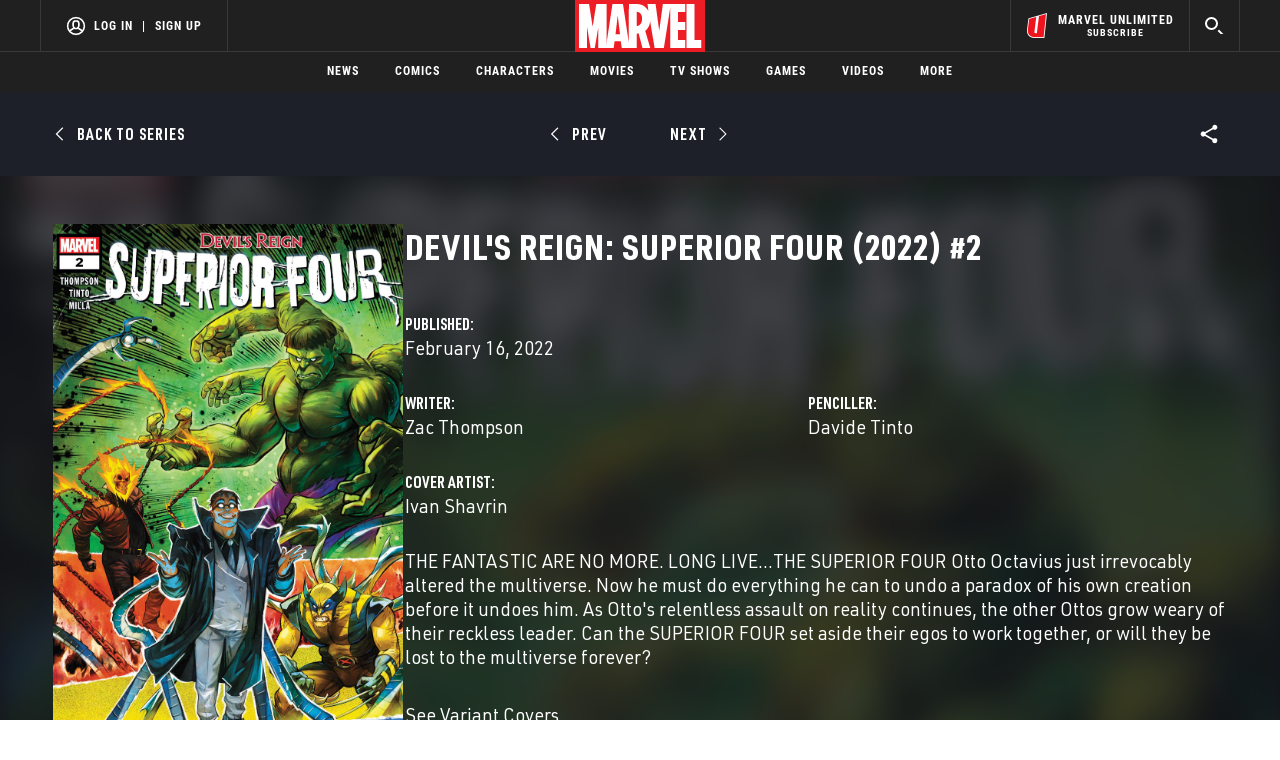

--- FILE ---
content_type: text/html; charset=utf-8
request_url: https://www.marvel.com/comics/issue/99045/devils_reign_superior_four_2022_2
body_size: 42572
content:

        <!DOCTYPE html>
        <html lang="en">
            <!-- Version: MARVEL-FITT | becf964873f2 | 14256593 | bf9a0442 | www.marvel.com | Wed, 21 Jan 2026 08:02:50 GMT -->
            <!-- API Environment: production -->
            <!-- Environment Name: prod -->
            <head>
                <meta charset="utf-8" />
                <meta http-equiv="x-ua-compatible" content="IE=edge,chrome=1" />
                <meta name="viewport" content="width=device-width,initial-scale=1" />
                <meta name="MobileOptimized" content="320" />
                <title>Devil's Reign: Superior Four (2022) #2 | Comic Issues | Marvel</title>
                <link rel="canonical" href="https://www.marvel.com/comics/issue/99045/devils_reign_superior_four_2022_2" />
                
                            <meta name="title" content="Devil's Reign: Superior Four (2022) #2 | Comic Issues | Marvel">
                            <meta name="description" content="Browse the Marvel Comics issue Devil's Reign: Superior Four (2022) #2. Learn where to read it, and check out the comic's cover art, variants, writers, & more!" />
                            

                            <meta property="og:type" content="website" />
                            <meta property="og:url" content="https://www.marvel.com/comics/issue/99045/devils_reign_superior_four_2022_2" />
                            <meta property="og:title" content="Devil's Reign: Superior Four (2022) #2 | Comic Issues | Marvel" />
                            <meta property="og:description" content="Browse the Marvel Comics issue Devil's Reign: Superior Four (2022) #2. Learn where to read it, and check out the comic's cover art, variants, writers, & more!" />

                            <meta name="twitter:card" content="summary_large_image">
                            <meta name="twitter:title" content="Devil's Reign: Superior Four (2022) #2 | Comic Issues | Marvel" />
                            <meta name="twitter:description" content="Browse the Marvel Comics issue Devil's Reign: Superior Four (2022) #2. Learn where to read it, and check out the comic's cover art, variants, writers, & more!">
                        
                
                
                
                <script type="application/ld+json">[]</script>

                <meta name="fb:app_id" content="1049936312148435" />
                <meta name="apple-mobile-web-app-capable" content="yes" />
                <meta name="msapplication-TileColor" content="#ffffff" />
                <meta name="msapplication-config" content="https://www.marvel.com/favicon/browserconfig.xml" />
                <meta name="msapplication-TileImage" content="https://www.marvel.com/favicon/mstile-150x150.png" />
                <script src="https://dcf.espn.com/TWDC-DTCI/prod/Bootstrap.js"></script>
                <script type='text/javascript'>window.NREUM||(NREUM={});NREUM.info = {"agent":"","beacon":"bam.nr-data.net","errorBeacon":"bam.nr-data.net","licenseKey":"8d01ff17d1","applicationID":"1536058748,1536059054","agentToken":null,"applicationTime":123.62526,"transactionName":"NVNRYRdWV0tQWxcIXQwZcEAWQ1ZVHlsMDFsBRR5cFkRMXQ==","queueTime":0,"ttGuid":"ce11efe99716aa15"}; (window.NREUM||(NREUM={})).init={privacy:{cookies_enabled:true},ajax:{deny_list:["bam.nr-data.net"]},feature_flags:["soft_nav"],distributed_tracing:{enabled:true}};(window.NREUM||(NREUM={})).loader_config={agentID:"1588941407",accountID:"143510",trustKey:"486618",xpid:"VQIEVFdTGwIFV1dSAgkAUlw=",licenseKey:"8d01ff17d1",applicationID:"1536058748",browserID:"1588941407"};;/*! For license information please see nr-loader-spa-1.308.0.min.js.LICENSE.txt */
(()=>{var e,t,r={384:(e,t,r)=>{"use strict";r.d(t,{NT:()=>a,US:()=>u,Zm:()=>o,bQ:()=>d,dV:()=>c,pV:()=>l});var n=r(6154),i=r(1863),s=r(1910);const a={beacon:"bam.nr-data.net",errorBeacon:"bam.nr-data.net"};function o(){return n.gm.NREUM||(n.gm.NREUM={}),void 0===n.gm.newrelic&&(n.gm.newrelic=n.gm.NREUM),n.gm.NREUM}function c(){let e=o();return e.o||(e.o={ST:n.gm.setTimeout,SI:n.gm.setImmediate||n.gm.setInterval,CT:n.gm.clearTimeout,XHR:n.gm.XMLHttpRequest,REQ:n.gm.Request,EV:n.gm.Event,PR:n.gm.Promise,MO:n.gm.MutationObserver,FETCH:n.gm.fetch,WS:n.gm.WebSocket},(0,s.i)(...Object.values(e.o))),e}function d(e,t){let r=o();r.initializedAgents??={},t.initializedAt={ms:(0,i.t)(),date:new Date},r.initializedAgents[e]=t}function u(e,t){o()[e]=t}function l(){return function(){let e=o();const t=e.info||{};e.info={beacon:a.beacon,errorBeacon:a.errorBeacon,...t}}(),function(){let e=o();const t=e.init||{};e.init={...t}}(),c(),function(){let e=o();const t=e.loader_config||{};e.loader_config={...t}}(),o()}},782:(e,t,r)=>{"use strict";r.d(t,{T:()=>n});const n=r(860).K7.pageViewTiming},860:(e,t,r)=>{"use strict";r.d(t,{$J:()=>u,K7:()=>c,P3:()=>d,XX:()=>i,Yy:()=>o,df:()=>s,qY:()=>n,v4:()=>a});const n="events",i="jserrors",s="browser/blobs",a="rum",o="browser/logs",c={ajax:"ajax",genericEvents:"generic_events",jserrors:i,logging:"logging",metrics:"metrics",pageAction:"page_action",pageViewEvent:"page_view_event",pageViewTiming:"page_view_timing",sessionReplay:"session_replay",sessionTrace:"session_trace",softNav:"soft_navigations",spa:"spa"},d={[c.pageViewEvent]:1,[c.pageViewTiming]:2,[c.metrics]:3,[c.jserrors]:4,[c.spa]:5,[c.ajax]:6,[c.sessionTrace]:7,[c.softNav]:8,[c.sessionReplay]:9,[c.logging]:10,[c.genericEvents]:11},u={[c.pageViewEvent]:a,[c.pageViewTiming]:n,[c.ajax]:n,[c.spa]:n,[c.softNav]:n,[c.metrics]:i,[c.jserrors]:i,[c.sessionTrace]:s,[c.sessionReplay]:s,[c.logging]:o,[c.genericEvents]:"ins"}},944:(e,t,r)=>{"use strict";r.d(t,{R:()=>i});var n=r(3241);function i(e,t){"function"==typeof console.debug&&(console.debug("New Relic Warning: https://github.com/newrelic/newrelic-browser-agent/blob/main/docs/warning-codes.md#".concat(e),t),(0,n.W)({agentIdentifier:null,drained:null,type:"data",name:"warn",feature:"warn",data:{code:e,secondary:t}}))}},993:(e,t,r)=>{"use strict";r.d(t,{A$:()=>s,ET:()=>a,TZ:()=>o,p_:()=>i});var n=r(860);const i={ERROR:"ERROR",WARN:"WARN",INFO:"INFO",DEBUG:"DEBUG",TRACE:"TRACE"},s={OFF:0,ERROR:1,WARN:2,INFO:3,DEBUG:4,TRACE:5},a="log",o=n.K7.logging},1541:(e,t,r)=>{"use strict";r.d(t,{U:()=>i,f:()=>n});const n={MFE:"MFE",BA:"BA"};function i(e,t){if(2!==t?.harvestEndpointVersion)return{};const r=t.agentRef.runtime.appMetadata.agents[0].entityGuid;return e?{"source.id":e.id,"source.name":e.name,"source.type":e.type,"parent.id":e.parent?.id||r,"parent.type":e.parent?.type||n.BA}:{"entity.guid":r,appId:t.agentRef.info.applicationID}}},1687:(e,t,r)=>{"use strict";r.d(t,{Ak:()=>d,Ze:()=>h,x3:()=>u});var n=r(3241),i=r(7836),s=r(3606),a=r(860),o=r(2646);const c={};function d(e,t){const r={staged:!1,priority:a.P3[t]||0};l(e),c[e].get(t)||c[e].set(t,r)}function u(e,t){e&&c[e]&&(c[e].get(t)&&c[e].delete(t),p(e,t,!1),c[e].size&&f(e))}function l(e){if(!e)throw new Error("agentIdentifier required");c[e]||(c[e]=new Map)}function h(e="",t="feature",r=!1){if(l(e),!e||!c[e].get(t)||r)return p(e,t);c[e].get(t).staged=!0,f(e)}function f(e){const t=Array.from(c[e]);t.every(([e,t])=>t.staged)&&(t.sort((e,t)=>e[1].priority-t[1].priority),t.forEach(([t])=>{c[e].delete(t),p(e,t)}))}function p(e,t,r=!0){const a=e?i.ee.get(e):i.ee,c=s.i.handlers;if(!a.aborted&&a.backlog&&c){if((0,n.W)({agentIdentifier:e,type:"lifecycle",name:"drain",feature:t}),r){const e=a.backlog[t],r=c[t];if(r){for(let t=0;e&&t<e.length;++t)g(e[t],r);Object.entries(r).forEach(([e,t])=>{Object.values(t||{}).forEach(t=>{t[0]?.on&&t[0]?.context()instanceof o.y&&t[0].on(e,t[1])})})}}a.isolatedBacklog||delete c[t],a.backlog[t]=null,a.emit("drain-"+t,[])}}function g(e,t){var r=e[1];Object.values(t[r]||{}).forEach(t=>{var r=e[0];if(t[0]===r){var n=t[1],i=e[3],s=e[2];n.apply(i,s)}})}},1738:(e,t,r)=>{"use strict";r.d(t,{U:()=>f,Y:()=>h});var n=r(3241),i=r(9908),s=r(1863),a=r(944),o=r(5701),c=r(3969),d=r(8362),u=r(860),l=r(4261);function h(e,t,r,s){const h=s||r;!h||h[e]&&h[e]!==d.d.prototype[e]||(h[e]=function(){(0,i.p)(c.xV,["API/"+e+"/called"],void 0,u.K7.metrics,r.ee),(0,n.W)({agentIdentifier:r.agentIdentifier,drained:!!o.B?.[r.agentIdentifier],type:"data",name:"api",feature:l.Pl+e,data:{}});try{return t.apply(this,arguments)}catch(e){(0,a.R)(23,e)}})}function f(e,t,r,n,a){const o=e.info;null===r?delete o.jsAttributes[t]:o.jsAttributes[t]=r,(a||null===r)&&(0,i.p)(l.Pl+n,[(0,s.t)(),t,r],void 0,"session",e.ee)}},1741:(e,t,r)=>{"use strict";r.d(t,{W:()=>s});var n=r(944),i=r(4261);class s{#e(e,...t){if(this[e]!==s.prototype[e])return this[e](...t);(0,n.R)(35,e)}addPageAction(e,t){return this.#e(i.hG,e,t)}register(e){return this.#e(i.eY,e)}recordCustomEvent(e,t){return this.#e(i.fF,e,t)}setPageViewName(e,t){return this.#e(i.Fw,e,t)}setCustomAttribute(e,t,r){return this.#e(i.cD,e,t,r)}noticeError(e,t){return this.#e(i.o5,e,t)}setUserId(e,t=!1){return this.#e(i.Dl,e,t)}setApplicationVersion(e){return this.#e(i.nb,e)}setErrorHandler(e){return this.#e(i.bt,e)}addRelease(e,t){return this.#e(i.k6,e,t)}log(e,t){return this.#e(i.$9,e,t)}start(){return this.#e(i.d3)}finished(e){return this.#e(i.BL,e)}recordReplay(){return this.#e(i.CH)}pauseReplay(){return this.#e(i.Tb)}addToTrace(e){return this.#e(i.U2,e)}setCurrentRouteName(e){return this.#e(i.PA,e)}interaction(e){return this.#e(i.dT,e)}wrapLogger(e,t,r){return this.#e(i.Wb,e,t,r)}measure(e,t){return this.#e(i.V1,e,t)}consent(e){return this.#e(i.Pv,e)}}},1863:(e,t,r)=>{"use strict";function n(){return Math.floor(performance.now())}r.d(t,{t:()=>n})},1910:(e,t,r)=>{"use strict";r.d(t,{i:()=>s});var n=r(944);const i=new Map;function s(...e){return e.every(e=>{if(i.has(e))return i.get(e);const t="function"==typeof e?e.toString():"",r=t.includes("[native code]"),s=t.includes("nrWrapper");return r||s||(0,n.R)(64,e?.name||t),i.set(e,r),r})}},2555:(e,t,r)=>{"use strict";r.d(t,{D:()=>o,f:()=>a});var n=r(384),i=r(8122);const s={beacon:n.NT.beacon,errorBeacon:n.NT.errorBeacon,licenseKey:void 0,applicationID:void 0,sa:void 0,queueTime:void 0,applicationTime:void 0,ttGuid:void 0,user:void 0,account:void 0,product:void 0,extra:void 0,jsAttributes:{},userAttributes:void 0,atts:void 0,transactionName:void 0,tNamePlain:void 0};function a(e){try{return!!e.licenseKey&&!!e.errorBeacon&&!!e.applicationID}catch(e){return!1}}const o=e=>(0,i.a)(e,s)},2614:(e,t,r)=>{"use strict";r.d(t,{BB:()=>a,H3:()=>n,g:()=>d,iL:()=>c,tS:()=>o,uh:()=>i,wk:()=>s});const n="NRBA",i="SESSION",s=144e5,a=18e5,o={STARTED:"session-started",PAUSE:"session-pause",RESET:"session-reset",RESUME:"session-resume",UPDATE:"session-update"},c={SAME_TAB:"same-tab",CROSS_TAB:"cross-tab"},d={OFF:0,FULL:1,ERROR:2}},2646:(e,t,r)=>{"use strict";r.d(t,{y:()=>n});class n{constructor(e){this.contextId=e}}},2843:(e,t,r)=>{"use strict";r.d(t,{G:()=>s,u:()=>i});var n=r(3878);function i(e,t=!1,r,i){(0,n.DD)("visibilitychange",function(){if(t)return void("hidden"===document.visibilityState&&e());e(document.visibilityState)},r,i)}function s(e,t,r){(0,n.sp)("pagehide",e,t,r)}},3241:(e,t,r)=>{"use strict";r.d(t,{W:()=>s});var n=r(6154);const i="newrelic";function s(e={}){try{n.gm.dispatchEvent(new CustomEvent(i,{detail:e}))}catch(e){}}},3304:(e,t,r)=>{"use strict";r.d(t,{A:()=>s});var n=r(7836);const i=()=>{const e=new WeakSet;return(t,r)=>{if("object"==typeof r&&null!==r){if(e.has(r))return;e.add(r)}return r}};function s(e){try{return JSON.stringify(e,i())??""}catch(e){try{n.ee.emit("internal-error",[e])}catch(e){}return""}}},3333:(e,t,r)=>{"use strict";r.d(t,{$v:()=>u,TZ:()=>n,Xh:()=>c,Zp:()=>i,kd:()=>d,mq:()=>o,nf:()=>a,qN:()=>s});const n=r(860).K7.genericEvents,i=["auxclick","click","copy","keydown","paste","scrollend"],s=["focus","blur"],a=4,o=1e3,c=2e3,d=["PageAction","UserAction","BrowserPerformance"],u={RESOURCES:"experimental.resources",REGISTER:"register"}},3434:(e,t,r)=>{"use strict";r.d(t,{Jt:()=>s,YM:()=>d});var n=r(7836),i=r(5607);const s="nr@original:".concat(i.W),a=50;var o=Object.prototype.hasOwnProperty,c=!1;function d(e,t){return e||(e=n.ee),r.inPlace=function(e,t,n,i,s){n||(n="");const a="-"===n.charAt(0);for(let o=0;o<t.length;o++){const c=t[o],d=e[c];l(d)||(e[c]=r(d,a?c+n:n,i,c,s))}},r.flag=s,r;function r(t,r,n,c,d){return l(t)?t:(r||(r=""),nrWrapper[s]=t,function(e,t,r){if(Object.defineProperty&&Object.keys)try{return Object.keys(e).forEach(function(r){Object.defineProperty(t,r,{get:function(){return e[r]},set:function(t){return e[r]=t,t}})}),t}catch(e){u([e],r)}for(var n in e)o.call(e,n)&&(t[n]=e[n])}(t,nrWrapper,e),nrWrapper);function nrWrapper(){var s,o,l,h;let f;try{o=this,s=[...arguments],l="function"==typeof n?n(s,o):n||{}}catch(t){u([t,"",[s,o,c],l],e)}i(r+"start",[s,o,c],l,d);const p=performance.now();let g;try{return h=t.apply(o,s),g=performance.now(),h}catch(e){throw g=performance.now(),i(r+"err",[s,o,e],l,d),f=e,f}finally{const e=g-p,t={start:p,end:g,duration:e,isLongTask:e>=a,methodName:c,thrownError:f};t.isLongTask&&i("long-task",[t,o],l,d),i(r+"end",[s,o,h],l,d)}}}function i(r,n,i,s){if(!c||t){var a=c;c=!0;try{e.emit(r,n,i,t,s)}catch(t){u([t,r,n,i],e)}c=a}}}function u(e,t){t||(t=n.ee);try{t.emit("internal-error",e)}catch(e){}}function l(e){return!(e&&"function"==typeof e&&e.apply&&!e[s])}},3606:(e,t,r)=>{"use strict";r.d(t,{i:()=>s});var n=r(9908);s.on=a;var i=s.handlers={};function s(e,t,r,s){a(s||n.d,i,e,t,r)}function a(e,t,r,i,s){s||(s="feature"),e||(e=n.d);var a=t[s]=t[s]||{};(a[r]=a[r]||[]).push([e,i])}},3738:(e,t,r)=>{"use strict";r.d(t,{He:()=>i,Kp:()=>o,Lc:()=>d,Rz:()=>u,TZ:()=>n,bD:()=>s,d3:()=>a,jx:()=>l,sl:()=>h,uP:()=>c});const n=r(860).K7.sessionTrace,i="bstResource",s="resource",a="-start",o="-end",c="fn"+a,d="fn"+o,u="pushState",l=1e3,h=3e4},3785:(e,t,r)=>{"use strict";r.d(t,{R:()=>c,b:()=>d});var n=r(9908),i=r(1863),s=r(860),a=r(3969),o=r(993);function c(e,t,r={},c=o.p_.INFO,d=!0,u,l=(0,i.t)()){(0,n.p)(a.xV,["API/logging/".concat(c.toLowerCase(),"/called")],void 0,s.K7.metrics,e),(0,n.p)(o.ET,[l,t,r,c,d,u],void 0,s.K7.logging,e)}function d(e){return"string"==typeof e&&Object.values(o.p_).some(t=>t===e.toUpperCase().trim())}},3878:(e,t,r)=>{"use strict";function n(e,t){return{capture:e,passive:!1,signal:t}}function i(e,t,r=!1,i){window.addEventListener(e,t,n(r,i))}function s(e,t,r=!1,i){document.addEventListener(e,t,n(r,i))}r.d(t,{DD:()=>s,jT:()=>n,sp:()=>i})},3962:(e,t,r)=>{"use strict";r.d(t,{AM:()=>a,O2:()=>l,OV:()=>s,Qu:()=>h,TZ:()=>c,ih:()=>f,pP:()=>o,t1:()=>u,tC:()=>i,wD:()=>d});var n=r(860);const i=["click","keydown","submit"],s="popstate",a="api",o="initialPageLoad",c=n.K7.softNav,d=5e3,u=500,l={INITIAL_PAGE_LOAD:"",ROUTE_CHANGE:1,UNSPECIFIED:2},h={INTERACTION:1,AJAX:2,CUSTOM_END:3,CUSTOM_TRACER:4},f={IP:"in progress",PF:"pending finish",FIN:"finished",CAN:"cancelled"}},3969:(e,t,r)=>{"use strict";r.d(t,{TZ:()=>n,XG:()=>o,rs:()=>i,xV:()=>a,z_:()=>s});const n=r(860).K7.metrics,i="sm",s="cm",a="storeSupportabilityMetrics",o="storeEventMetrics"},4234:(e,t,r)=>{"use strict";r.d(t,{W:()=>s});var n=r(7836),i=r(1687);class s{constructor(e,t){this.agentIdentifier=e,this.ee=n.ee.get(e),this.featureName=t,this.blocked=!1}deregisterDrain(){(0,i.x3)(this.agentIdentifier,this.featureName)}}},4261:(e,t,r)=>{"use strict";r.d(t,{$9:()=>u,BL:()=>c,CH:()=>p,Dl:()=>R,Fw:()=>w,PA:()=>v,Pl:()=>n,Pv:()=>A,Tb:()=>h,U2:()=>a,V1:()=>E,Wb:()=>T,bt:()=>y,cD:()=>b,d3:()=>x,dT:()=>d,eY:()=>g,fF:()=>f,hG:()=>s,hw:()=>i,k6:()=>o,nb:()=>m,o5:()=>l});const n="api-",i=n+"ixn-",s="addPageAction",a="addToTrace",o="addRelease",c="finished",d="interaction",u="log",l="noticeError",h="pauseReplay",f="recordCustomEvent",p="recordReplay",g="register",m="setApplicationVersion",v="setCurrentRouteName",b="setCustomAttribute",y="setErrorHandler",w="setPageViewName",R="setUserId",x="start",T="wrapLogger",E="measure",A="consent"},5205:(e,t,r)=>{"use strict";r.d(t,{j:()=>S});var n=r(384),i=r(1741);var s=r(2555),a=r(3333);const o=e=>{if(!e||"string"!=typeof e)return!1;try{document.createDocumentFragment().querySelector(e)}catch{return!1}return!0};var c=r(2614),d=r(944),u=r(8122);const l="[data-nr-mask]",h=e=>(0,u.a)(e,(()=>{const e={feature_flags:[],experimental:{allow_registered_children:!1,resources:!1},mask_selector:"*",block_selector:"[data-nr-block]",mask_input_options:{color:!1,date:!1,"datetime-local":!1,email:!1,month:!1,number:!1,range:!1,search:!1,tel:!1,text:!1,time:!1,url:!1,week:!1,textarea:!1,select:!1,password:!0}};return{ajax:{deny_list:void 0,block_internal:!0,enabled:!0,autoStart:!0},api:{get allow_registered_children(){return e.feature_flags.includes(a.$v.REGISTER)||e.experimental.allow_registered_children},set allow_registered_children(t){e.experimental.allow_registered_children=t},duplicate_registered_data:!1},browser_consent_mode:{enabled:!1},distributed_tracing:{enabled:void 0,exclude_newrelic_header:void 0,cors_use_newrelic_header:void 0,cors_use_tracecontext_headers:void 0,allowed_origins:void 0},get feature_flags(){return e.feature_flags},set feature_flags(t){e.feature_flags=t},generic_events:{enabled:!0,autoStart:!0},harvest:{interval:30},jserrors:{enabled:!0,autoStart:!0},logging:{enabled:!0,autoStart:!0},metrics:{enabled:!0,autoStart:!0},obfuscate:void 0,page_action:{enabled:!0},page_view_event:{enabled:!0,autoStart:!0},page_view_timing:{enabled:!0,autoStart:!0},performance:{capture_marks:!1,capture_measures:!1,capture_detail:!0,resources:{get enabled(){return e.feature_flags.includes(a.$v.RESOURCES)||e.experimental.resources},set enabled(t){e.experimental.resources=t},asset_types:[],first_party_domains:[],ignore_newrelic:!0}},privacy:{cookies_enabled:!0},proxy:{assets:void 0,beacon:void 0},session:{expiresMs:c.wk,inactiveMs:c.BB},session_replay:{autoStart:!0,enabled:!1,preload:!1,sampling_rate:10,error_sampling_rate:100,collect_fonts:!1,inline_images:!1,fix_stylesheets:!0,mask_all_inputs:!0,get mask_text_selector(){return e.mask_selector},set mask_text_selector(t){o(t)?e.mask_selector="".concat(t,",").concat(l):""===t||null===t?e.mask_selector=l:(0,d.R)(5,t)},get block_class(){return"nr-block"},get ignore_class(){return"nr-ignore"},get mask_text_class(){return"nr-mask"},get block_selector(){return e.block_selector},set block_selector(t){o(t)?e.block_selector+=",".concat(t):""!==t&&(0,d.R)(6,t)},get mask_input_options(){return e.mask_input_options},set mask_input_options(t){t&&"object"==typeof t?e.mask_input_options={...t,password:!0}:(0,d.R)(7,t)}},session_trace:{enabled:!0,autoStart:!0},soft_navigations:{enabled:!0,autoStart:!0},spa:{enabled:!0,autoStart:!0},ssl:void 0,user_actions:{enabled:!0,elementAttributes:["id","className","tagName","type"]}}})());var f=r(6154),p=r(9324);let g=0;const m={buildEnv:p.F3,distMethod:p.Xs,version:p.xv,originTime:f.WN},v={consented:!1},b={appMetadata:{},get consented(){return this.session?.state?.consent||v.consented},set consented(e){v.consented=e},customTransaction:void 0,denyList:void 0,disabled:!1,harvester:void 0,isolatedBacklog:!1,isRecording:!1,loaderType:void 0,maxBytes:3e4,obfuscator:void 0,onerror:void 0,ptid:void 0,releaseIds:{},session:void 0,timeKeeper:void 0,registeredEntities:[],jsAttributesMetadata:{bytes:0},get harvestCount(){return++g}},y=e=>{const t=(0,u.a)(e,b),r=Object.keys(m).reduce((e,t)=>(e[t]={value:m[t],writable:!1,configurable:!0,enumerable:!0},e),{});return Object.defineProperties(t,r)};var w=r(5701);const R=e=>{const t=e.startsWith("http");e+="/",r.p=t?e:"https://"+e};var x=r(7836),T=r(3241);const E={accountID:void 0,trustKey:void 0,agentID:void 0,licenseKey:void 0,applicationID:void 0,xpid:void 0},A=e=>(0,u.a)(e,E),_=new Set;function S(e,t={},r,a){let{init:o,info:c,loader_config:d,runtime:u={},exposed:l=!0}=t;if(!c){const e=(0,n.pV)();o=e.init,c=e.info,d=e.loader_config}e.init=h(o||{}),e.loader_config=A(d||{}),c.jsAttributes??={},f.bv&&(c.jsAttributes.isWorker=!0),e.info=(0,s.D)(c);const p=e.init,g=[c.beacon,c.errorBeacon];_.has(e.agentIdentifier)||(p.proxy.assets&&(R(p.proxy.assets),g.push(p.proxy.assets)),p.proxy.beacon&&g.push(p.proxy.beacon),e.beacons=[...g],function(e){const t=(0,n.pV)();Object.getOwnPropertyNames(i.W.prototype).forEach(r=>{const n=i.W.prototype[r];if("function"!=typeof n||"constructor"===n)return;let s=t[r];e[r]&&!1!==e.exposed&&"micro-agent"!==e.runtime?.loaderType&&(t[r]=(...t)=>{const n=e[r](...t);return s?s(...t):n})})}(e),(0,n.US)("activatedFeatures",w.B)),u.denyList=[...p.ajax.deny_list||[],...p.ajax.block_internal?g:[]],u.ptid=e.agentIdentifier,u.loaderType=r,e.runtime=y(u),_.has(e.agentIdentifier)||(e.ee=x.ee.get(e.agentIdentifier),e.exposed=l,(0,T.W)({agentIdentifier:e.agentIdentifier,drained:!!w.B?.[e.agentIdentifier],type:"lifecycle",name:"initialize",feature:void 0,data:e.config})),_.add(e.agentIdentifier)}},5270:(e,t,r)=>{"use strict";r.d(t,{Aw:()=>a,SR:()=>s,rF:()=>o});var n=r(384),i=r(7767);function s(e){return!!(0,n.dV)().o.MO&&(0,i.V)(e)&&!0===e?.session_trace.enabled}function a(e){return!0===e?.session_replay.preload&&s(e)}function o(e,t){try{if("string"==typeof t?.type){if("password"===t.type.toLowerCase())return"*".repeat(e?.length||0);if(void 0!==t?.dataset?.nrUnmask||t?.classList?.contains("nr-unmask"))return e}}catch(e){}return"string"==typeof e?e.replace(/[\S]/g,"*"):"*".repeat(e?.length||0)}},5289:(e,t,r)=>{"use strict";r.d(t,{GG:()=>a,Qr:()=>c,sB:()=>o});var n=r(3878),i=r(6389);function s(){return"undefined"==typeof document||"complete"===document.readyState}function a(e,t){if(s())return e();const r=(0,i.J)(e),a=setInterval(()=>{s()&&(clearInterval(a),r())},500);(0,n.sp)("load",r,t)}function o(e){if(s())return e();(0,n.DD)("DOMContentLoaded",e)}function c(e){if(s())return e();(0,n.sp)("popstate",e)}},5607:(e,t,r)=>{"use strict";r.d(t,{W:()=>n});const n=(0,r(9566).bz)()},5701:(e,t,r)=>{"use strict";r.d(t,{B:()=>s,t:()=>a});var n=r(3241);const i=new Set,s={};function a(e,t){const r=t.agentIdentifier;s[r]??={},e&&"object"==typeof e&&(i.has(r)||(t.ee.emit("rumresp",[e]),s[r]=e,i.add(r),(0,n.W)({agentIdentifier:r,loaded:!0,drained:!0,type:"lifecycle",name:"load",feature:void 0,data:e})))}},6154:(e,t,r)=>{"use strict";r.d(t,{OF:()=>d,RI:()=>i,WN:()=>h,bv:()=>s,eN:()=>f,gm:()=>a,lR:()=>l,m:()=>c,mw:()=>o,sb:()=>u});var n=r(1863);const i="undefined"!=typeof window&&!!window.document,s="undefined"!=typeof WorkerGlobalScope&&("undefined"!=typeof self&&self instanceof WorkerGlobalScope&&self.navigator instanceof WorkerNavigator||"undefined"!=typeof globalThis&&globalThis instanceof WorkerGlobalScope&&globalThis.navigator instanceof WorkerNavigator),a=i?window:"undefined"!=typeof WorkerGlobalScope&&("undefined"!=typeof self&&self instanceof WorkerGlobalScope&&self||"undefined"!=typeof globalThis&&globalThis instanceof WorkerGlobalScope&&globalThis),o=Boolean("hidden"===a?.document?.visibilityState),c=""+a?.location,d=/iPad|iPhone|iPod/.test(a.navigator?.userAgent),u=d&&"undefined"==typeof SharedWorker,l=(()=>{const e=a.navigator?.userAgent?.match(/Firefox[/\s](\d+\.\d+)/);return Array.isArray(e)&&e.length>=2?+e[1]:0})(),h=Date.now()-(0,n.t)(),f=()=>"undefined"!=typeof PerformanceNavigationTiming&&a?.performance?.getEntriesByType("navigation")?.[0]?.responseStart},6344:(e,t,r)=>{"use strict";r.d(t,{BB:()=>u,Qb:()=>l,TZ:()=>i,Ug:()=>a,Vh:()=>s,_s:()=>o,bc:()=>d,yP:()=>c});var n=r(2614);const i=r(860).K7.sessionReplay,s="errorDuringReplay",a=.12,o={DomContentLoaded:0,Load:1,FullSnapshot:2,IncrementalSnapshot:3,Meta:4,Custom:5},c={[n.g.ERROR]:15e3,[n.g.FULL]:3e5,[n.g.OFF]:0},d={RESET:{message:"Session was reset",sm:"Reset"},IMPORT:{message:"Recorder failed to import",sm:"Import"},TOO_MANY:{message:"429: Too Many Requests",sm:"Too-Many"},TOO_BIG:{message:"Payload was too large",sm:"Too-Big"},CROSS_TAB:{message:"Session Entity was set to OFF on another tab",sm:"Cross-Tab"},ENTITLEMENTS:{message:"Session Replay is not allowed and will not be started",sm:"Entitlement"}},u=5e3,l={API:"api",RESUME:"resume",SWITCH_TO_FULL:"switchToFull",INITIALIZE:"initialize",PRELOAD:"preload"}},6389:(e,t,r)=>{"use strict";function n(e,t=500,r={}){const n=r?.leading||!1;let i;return(...r)=>{n&&void 0===i&&(e.apply(this,r),i=setTimeout(()=>{i=clearTimeout(i)},t)),n||(clearTimeout(i),i=setTimeout(()=>{e.apply(this,r)},t))}}function i(e){let t=!1;return(...r)=>{t||(t=!0,e.apply(this,r))}}r.d(t,{J:()=>i,s:()=>n})},6630:(e,t,r)=>{"use strict";r.d(t,{T:()=>n});const n=r(860).K7.pageViewEvent},6774:(e,t,r)=>{"use strict";r.d(t,{T:()=>n});const n=r(860).K7.jserrors},7295:(e,t,r)=>{"use strict";r.d(t,{Xv:()=>a,gX:()=>i,iW:()=>s});var n=[];function i(e){if(!e||s(e))return!1;if(0===n.length)return!0;if("*"===n[0].hostname)return!1;for(var t=0;t<n.length;t++){var r=n[t];if(r.hostname.test(e.hostname)&&r.pathname.test(e.pathname))return!1}return!0}function s(e){return void 0===e.hostname}function a(e){if(n=[],e&&e.length)for(var t=0;t<e.length;t++){let r=e[t];if(!r)continue;if("*"===r)return void(n=[{hostname:"*"}]);0===r.indexOf("http://")?r=r.substring(7):0===r.indexOf("https://")&&(r=r.substring(8));const i=r.indexOf("/");let s,a;i>0?(s=r.substring(0,i),a=r.substring(i)):(s=r,a="*");let[c]=s.split(":");n.push({hostname:o(c),pathname:o(a,!0)})}}function o(e,t=!1){const r=e.replace(/[.+?^${}()|[\]\\]/g,e=>"\\"+e).replace(/\*/g,".*?");return new RegExp((t?"^":"")+r+"$")}},7485:(e,t,r)=>{"use strict";r.d(t,{D:()=>i});var n=r(6154);function i(e){if(0===(e||"").indexOf("data:"))return{protocol:"data"};try{const t=new URL(e,location.href),r={port:t.port,hostname:t.hostname,pathname:t.pathname,search:t.search,protocol:t.protocol.slice(0,t.protocol.indexOf(":")),sameOrigin:t.protocol===n.gm?.location?.protocol&&t.host===n.gm?.location?.host};return r.port&&""!==r.port||("http:"===t.protocol&&(r.port="80"),"https:"===t.protocol&&(r.port="443")),r.pathname&&""!==r.pathname?r.pathname.startsWith("/")||(r.pathname="/".concat(r.pathname)):r.pathname="/",r}catch(e){return{}}}},7699:(e,t,r)=>{"use strict";r.d(t,{It:()=>s,KC:()=>o,No:()=>i,qh:()=>a});var n=r(860);const i=16e3,s=1e6,a="SESSION_ERROR",o={[n.K7.logging]:!0,[n.K7.genericEvents]:!1,[n.K7.jserrors]:!1,[n.K7.ajax]:!1}},7767:(e,t,r)=>{"use strict";r.d(t,{V:()=>i});var n=r(6154);const i=e=>n.RI&&!0===e?.privacy.cookies_enabled},7836:(e,t,r)=>{"use strict";r.d(t,{P:()=>o,ee:()=>c});var n=r(384),i=r(8990),s=r(2646),a=r(5607);const o="nr@context:".concat(a.W),c=function e(t,r){var n={},a={},u={},l=!1;try{l=16===r.length&&d.initializedAgents?.[r]?.runtime.isolatedBacklog}catch(e){}var h={on:p,addEventListener:p,removeEventListener:function(e,t){var r=n[e];if(!r)return;for(var i=0;i<r.length;i++)r[i]===t&&r.splice(i,1)},emit:function(e,r,n,i,s){!1!==s&&(s=!0);if(c.aborted&&!i)return;t&&s&&t.emit(e,r,n);var o=f(n);g(e).forEach(e=>{e.apply(o,r)});var d=v()[a[e]];d&&d.push([h,e,r,o]);return o},get:m,listeners:g,context:f,buffer:function(e,t){const r=v();if(t=t||"feature",h.aborted)return;Object.entries(e||{}).forEach(([e,n])=>{a[n]=t,t in r||(r[t]=[])})},abort:function(){h._aborted=!0,Object.keys(h.backlog).forEach(e=>{delete h.backlog[e]})},isBuffering:function(e){return!!v()[a[e]]},debugId:r,backlog:l?{}:t&&"object"==typeof t.backlog?t.backlog:{},isolatedBacklog:l};return Object.defineProperty(h,"aborted",{get:()=>{let e=h._aborted||!1;return e||(t&&(e=t.aborted),e)}}),h;function f(e){return e&&e instanceof s.y?e:e?(0,i.I)(e,o,()=>new s.y(o)):new s.y(o)}function p(e,t){n[e]=g(e).concat(t)}function g(e){return n[e]||[]}function m(t){return u[t]=u[t]||e(h,t)}function v(){return h.backlog}}(void 0,"globalEE"),d=(0,n.Zm)();d.ee||(d.ee=c)},8122:(e,t,r)=>{"use strict";r.d(t,{a:()=>i});var n=r(944);function i(e,t){try{if(!e||"object"!=typeof e)return(0,n.R)(3);if(!t||"object"!=typeof t)return(0,n.R)(4);const r=Object.create(Object.getPrototypeOf(t),Object.getOwnPropertyDescriptors(t)),s=0===Object.keys(r).length?e:r;for(let a in s)if(void 0!==e[a])try{if(null===e[a]){r[a]=null;continue}Array.isArray(e[a])&&Array.isArray(t[a])?r[a]=Array.from(new Set([...e[a],...t[a]])):"object"==typeof e[a]&&"object"==typeof t[a]?r[a]=i(e[a],t[a]):r[a]=e[a]}catch(e){r[a]||(0,n.R)(1,e)}return r}catch(e){(0,n.R)(2,e)}}},8139:(e,t,r)=>{"use strict";r.d(t,{u:()=>h});var n=r(7836),i=r(3434),s=r(8990),a=r(6154);const o={},c=a.gm.XMLHttpRequest,d="addEventListener",u="removeEventListener",l="nr@wrapped:".concat(n.P);function h(e){var t=function(e){return(e||n.ee).get("events")}(e);if(o[t.debugId]++)return t;o[t.debugId]=1;var r=(0,i.YM)(t,!0);function h(e){r.inPlace(e,[d,u],"-",p)}function p(e,t){return e[1]}return"getPrototypeOf"in Object&&(a.RI&&f(document,h),c&&f(c.prototype,h),f(a.gm,h)),t.on(d+"-start",function(e,t){var n=e[1];if(null!==n&&("function"==typeof n||"object"==typeof n)&&"newrelic"!==e[0]){var i=(0,s.I)(n,l,function(){var e={object:function(){if("function"!=typeof n.handleEvent)return;return n.handleEvent.apply(n,arguments)},function:n}[typeof n];return e?r(e,"fn-",null,e.name||"anonymous"):n});this.wrapped=e[1]=i}}),t.on(u+"-start",function(e){e[1]=this.wrapped||e[1]}),t}function f(e,t,...r){let n=e;for(;"object"==typeof n&&!Object.prototype.hasOwnProperty.call(n,d);)n=Object.getPrototypeOf(n);n&&t(n,...r)}},8362:(e,t,r)=>{"use strict";r.d(t,{d:()=>s});var n=r(9566),i=r(1741);class s extends i.W{agentIdentifier=(0,n.LA)(16)}},8374:(e,t,r)=>{r.nc=(()=>{try{return document?.currentScript?.nonce}catch(e){}return""})()},8990:(e,t,r)=>{"use strict";r.d(t,{I:()=>i});var n=Object.prototype.hasOwnProperty;function i(e,t,r){if(n.call(e,t))return e[t];var i=r();if(Object.defineProperty&&Object.keys)try{return Object.defineProperty(e,t,{value:i,writable:!0,enumerable:!1}),i}catch(e){}return e[t]=i,i}},9119:(e,t,r)=>{"use strict";r.d(t,{L:()=>s});var n=/([^?#]*)[^#]*(#[^?]*|$).*/,i=/([^?#]*)().*/;function s(e,t){return e?e.replace(t?n:i,"$1$2"):e}},9300:(e,t,r)=>{"use strict";r.d(t,{T:()=>n});const n=r(860).K7.ajax},9324:(e,t,r)=>{"use strict";r.d(t,{AJ:()=>a,F3:()=>i,Xs:()=>s,Yq:()=>o,xv:()=>n});const n="1.308.0",i="PROD",s="CDN",a="@newrelic/rrweb",o="1.0.1"},9566:(e,t,r)=>{"use strict";r.d(t,{LA:()=>o,ZF:()=>c,bz:()=>a,el:()=>d});var n=r(6154);const i="xxxxxxxx-xxxx-4xxx-yxxx-xxxxxxxxxxxx";function s(e,t){return e?15&e[t]:16*Math.random()|0}function a(){const e=n.gm?.crypto||n.gm?.msCrypto;let t,r=0;return e&&e.getRandomValues&&(t=e.getRandomValues(new Uint8Array(30))),i.split("").map(e=>"x"===e?s(t,r++).toString(16):"y"===e?(3&s()|8).toString(16):e).join("")}function o(e){const t=n.gm?.crypto||n.gm?.msCrypto;let r,i=0;t&&t.getRandomValues&&(r=t.getRandomValues(new Uint8Array(e)));const a=[];for(var o=0;o<e;o++)a.push(s(r,i++).toString(16));return a.join("")}function c(){return o(16)}function d(){return o(32)}},9908:(e,t,r)=>{"use strict";r.d(t,{d:()=>n,p:()=>i});var n=r(7836).ee.get("handle");function i(e,t,r,i,s){s?(s.buffer([e],i),s.emit(e,t,r)):(n.buffer([e],i),n.emit(e,t,r))}}},n={};function i(e){var t=n[e];if(void 0!==t)return t.exports;var s=n[e]={exports:{}};return r[e](s,s.exports,i),s.exports}i.m=r,i.d=(e,t)=>{for(var r in t)i.o(t,r)&&!i.o(e,r)&&Object.defineProperty(e,r,{enumerable:!0,get:t[r]})},i.f={},i.e=e=>Promise.all(Object.keys(i.f).reduce((t,r)=>(i.f[r](e,t),t),[])),i.u=e=>({212:"nr-spa-compressor",249:"nr-spa-recorder",478:"nr-spa"}[e]+"-1.308.0.min.js"),i.o=(e,t)=>Object.prototype.hasOwnProperty.call(e,t),e={},t="NRBA-1.308.0.PROD:",i.l=(r,n,s,a)=>{if(e[r])e[r].push(n);else{var o,c;if(void 0!==s)for(var d=document.getElementsByTagName("script"),u=0;u<d.length;u++){var l=d[u];if(l.getAttribute("src")==r||l.getAttribute("data-webpack")==t+s){o=l;break}}if(!o){c=!0;var h={478:"sha512-RSfSVnmHk59T/uIPbdSE0LPeqcEdF4/+XhfJdBuccH5rYMOEZDhFdtnh6X6nJk7hGpzHd9Ujhsy7lZEz/ORYCQ==",249:"sha512-ehJXhmntm85NSqW4MkhfQqmeKFulra3klDyY0OPDUE+sQ3GokHlPh1pmAzuNy//3j4ac6lzIbmXLvGQBMYmrkg==",212:"sha512-B9h4CR46ndKRgMBcK+j67uSR2RCnJfGefU+A7FrgR/k42ovXy5x/MAVFiSvFxuVeEk/pNLgvYGMp1cBSK/G6Fg=="};(o=document.createElement("script")).charset="utf-8",i.nc&&o.setAttribute("nonce",i.nc),o.setAttribute("data-webpack",t+s),o.src=r,0!==o.src.indexOf(window.location.origin+"/")&&(o.crossOrigin="anonymous"),h[a]&&(o.integrity=h[a])}e[r]=[n];var f=(t,n)=>{o.onerror=o.onload=null,clearTimeout(p);var i=e[r];if(delete e[r],o.parentNode&&o.parentNode.removeChild(o),i&&i.forEach(e=>e(n)),t)return t(n)},p=setTimeout(f.bind(null,void 0,{type:"timeout",target:o}),12e4);o.onerror=f.bind(null,o.onerror),o.onload=f.bind(null,o.onload),c&&document.head.appendChild(o)}},i.r=e=>{"undefined"!=typeof Symbol&&Symbol.toStringTag&&Object.defineProperty(e,Symbol.toStringTag,{value:"Module"}),Object.defineProperty(e,"__esModule",{value:!0})},i.p="https://js-agent.newrelic.com/",(()=>{var e={38:0,788:0};i.f.j=(t,r)=>{var n=i.o(e,t)?e[t]:void 0;if(0!==n)if(n)r.push(n[2]);else{var s=new Promise((r,i)=>n=e[t]=[r,i]);r.push(n[2]=s);var a=i.p+i.u(t),o=new Error;i.l(a,r=>{if(i.o(e,t)&&(0!==(n=e[t])&&(e[t]=void 0),n)){var s=r&&("load"===r.type?"missing":r.type),a=r&&r.target&&r.target.src;o.message="Loading chunk "+t+" failed: ("+s+": "+a+")",o.name="ChunkLoadError",o.type=s,o.request=a,n[1](o)}},"chunk-"+t,t)}};var t=(t,r)=>{var n,s,[a,o,c]=r,d=0;if(a.some(t=>0!==e[t])){for(n in o)i.o(o,n)&&(i.m[n]=o[n]);if(c)c(i)}for(t&&t(r);d<a.length;d++)s=a[d],i.o(e,s)&&e[s]&&e[s][0](),e[s]=0},r=self["webpackChunk:NRBA-1.308.0.PROD"]=self["webpackChunk:NRBA-1.308.0.PROD"]||[];r.forEach(t.bind(null,0)),r.push=t.bind(null,r.push.bind(r))})(),(()=>{"use strict";i(8374);var e=i(8362),t=i(860);const r=Object.values(t.K7);var n=i(5205);var s=i(9908),a=i(1863),o=i(4261),c=i(1738);var d=i(1687),u=i(4234),l=i(5289),h=i(6154),f=i(944),p=i(5270),g=i(7767),m=i(6389),v=i(7699);class b extends u.W{constructor(e,t){super(e.agentIdentifier,t),this.agentRef=e,this.abortHandler=void 0,this.featAggregate=void 0,this.loadedSuccessfully=void 0,this.onAggregateImported=new Promise(e=>{this.loadedSuccessfully=e}),this.deferred=Promise.resolve(),!1===e.init[this.featureName].autoStart?this.deferred=new Promise((t,r)=>{this.ee.on("manual-start-all",(0,m.J)(()=>{(0,d.Ak)(e.agentIdentifier,this.featureName),t()}))}):(0,d.Ak)(e.agentIdentifier,t)}importAggregator(e,t,r={}){if(this.featAggregate)return;const n=async()=>{let n;await this.deferred;try{if((0,g.V)(e.init)){const{setupAgentSession:t}=await i.e(478).then(i.bind(i,8766));n=t(e)}}catch(e){(0,f.R)(20,e),this.ee.emit("internal-error",[e]),(0,s.p)(v.qh,[e],void 0,this.featureName,this.ee)}try{if(!this.#t(this.featureName,n,e.init))return(0,d.Ze)(this.agentIdentifier,this.featureName),void this.loadedSuccessfully(!1);const{Aggregate:i}=await t();this.featAggregate=new i(e,r),e.runtime.harvester.initializedAggregates.push(this.featAggregate),this.loadedSuccessfully(!0)}catch(e){(0,f.R)(34,e),this.abortHandler?.(),(0,d.Ze)(this.agentIdentifier,this.featureName,!0),this.loadedSuccessfully(!1),this.ee&&this.ee.abort()}};h.RI?(0,l.GG)(()=>n(),!0):n()}#t(e,r,n){if(this.blocked)return!1;switch(e){case t.K7.sessionReplay:return(0,p.SR)(n)&&!!r;case t.K7.sessionTrace:return!!r;default:return!0}}}var y=i(6630),w=i(2614),R=i(3241);class x extends b{static featureName=y.T;constructor(e){var t;super(e,y.T),this.setupInspectionEvents(e.agentIdentifier),t=e,(0,c.Y)(o.Fw,function(e,r){"string"==typeof e&&("/"!==e.charAt(0)&&(e="/"+e),t.runtime.customTransaction=(r||"http://custom.transaction")+e,(0,s.p)(o.Pl+o.Fw,[(0,a.t)()],void 0,void 0,t.ee))},t),this.importAggregator(e,()=>i.e(478).then(i.bind(i,2467)))}setupInspectionEvents(e){const t=(t,r)=>{t&&(0,R.W)({agentIdentifier:e,timeStamp:t.timeStamp,loaded:"complete"===t.target.readyState,type:"window",name:r,data:t.target.location+""})};(0,l.sB)(e=>{t(e,"DOMContentLoaded")}),(0,l.GG)(e=>{t(e,"load")}),(0,l.Qr)(e=>{t(e,"navigate")}),this.ee.on(w.tS.UPDATE,(t,r)=>{(0,R.W)({agentIdentifier:e,type:"lifecycle",name:"session",data:r})})}}var T=i(384);class E extends e.d{constructor(e){var t;(super(),h.gm)?(this.features={},(0,T.bQ)(this.agentIdentifier,this),this.desiredFeatures=new Set(e.features||[]),this.desiredFeatures.add(x),(0,n.j)(this,e,e.loaderType||"agent"),t=this,(0,c.Y)(o.cD,function(e,r,n=!1){if("string"==typeof e){if(["string","number","boolean"].includes(typeof r)||null===r)return(0,c.U)(t,e,r,o.cD,n);(0,f.R)(40,typeof r)}else(0,f.R)(39,typeof e)},t),function(e){(0,c.Y)(o.Dl,function(t,r=!1){if("string"!=typeof t&&null!==t)return void(0,f.R)(41,typeof t);const n=e.info.jsAttributes["enduser.id"];r&&null!=n&&n!==t?(0,s.p)(o.Pl+"setUserIdAndResetSession",[t],void 0,"session",e.ee):(0,c.U)(e,"enduser.id",t,o.Dl,!0)},e)}(this),function(e){(0,c.Y)(o.nb,function(t){if("string"==typeof t||null===t)return(0,c.U)(e,"application.version",t,o.nb,!1);(0,f.R)(42,typeof t)},e)}(this),function(e){(0,c.Y)(o.d3,function(){e.ee.emit("manual-start-all")},e)}(this),function(e){(0,c.Y)(o.Pv,function(t=!0){if("boolean"==typeof t){if((0,s.p)(o.Pl+o.Pv,[t],void 0,"session",e.ee),e.runtime.consented=t,t){const t=e.features.page_view_event;t.onAggregateImported.then(e=>{const r=t.featAggregate;e&&!r.sentRum&&r.sendRum()})}}else(0,f.R)(65,typeof t)},e)}(this),this.run()):(0,f.R)(21)}get config(){return{info:this.info,init:this.init,loader_config:this.loader_config,runtime:this.runtime}}get api(){return this}run(){try{const e=function(e){const t={};return r.forEach(r=>{t[r]=!!e[r]?.enabled}),t}(this.init),n=[...this.desiredFeatures];n.sort((e,r)=>t.P3[e.featureName]-t.P3[r.featureName]),n.forEach(r=>{if(!e[r.featureName]&&r.featureName!==t.K7.pageViewEvent)return;if(r.featureName===t.K7.spa)return void(0,f.R)(67);const n=function(e){switch(e){case t.K7.ajax:return[t.K7.jserrors];case t.K7.sessionTrace:return[t.K7.ajax,t.K7.pageViewEvent];case t.K7.sessionReplay:return[t.K7.sessionTrace];case t.K7.pageViewTiming:return[t.K7.pageViewEvent];default:return[]}}(r.featureName).filter(e=>!(e in this.features));n.length>0&&(0,f.R)(36,{targetFeature:r.featureName,missingDependencies:n}),this.features[r.featureName]=new r(this)})}catch(e){(0,f.R)(22,e);for(const e in this.features)this.features[e].abortHandler?.();const t=(0,T.Zm)();delete t.initializedAgents[this.agentIdentifier]?.features,delete this.sharedAggregator;return t.ee.get(this.agentIdentifier).abort(),!1}}}var A=i(2843),_=i(782);class S extends b{static featureName=_.T;constructor(e){super(e,_.T),h.RI&&((0,A.u)(()=>(0,s.p)("docHidden",[(0,a.t)()],void 0,_.T,this.ee),!0),(0,A.G)(()=>(0,s.p)("winPagehide",[(0,a.t)()],void 0,_.T,this.ee)),this.importAggregator(e,()=>i.e(478).then(i.bind(i,9917))))}}var O=i(3969);class I extends b{static featureName=O.TZ;constructor(e){super(e,O.TZ),h.RI&&document.addEventListener("securitypolicyviolation",e=>{(0,s.p)(O.xV,["Generic/CSPViolation/Detected"],void 0,this.featureName,this.ee)}),this.importAggregator(e,()=>i.e(478).then(i.bind(i,6555)))}}var N=i(6774),P=i(3878),k=i(3304);class D{constructor(e,t,r,n,i){this.name="UncaughtError",this.message="string"==typeof e?e:(0,k.A)(e),this.sourceURL=t,this.line=r,this.column=n,this.__newrelic=i}}function C(e){return M(e)?e:new D(void 0!==e?.message?e.message:e,e?.filename||e?.sourceURL,e?.lineno||e?.line,e?.colno||e?.col,e?.__newrelic,e?.cause)}function j(e){const t="Unhandled Promise Rejection: ";if(!e?.reason)return;if(M(e.reason)){try{e.reason.message.startsWith(t)||(e.reason.message=t+e.reason.message)}catch(e){}return C(e.reason)}const r=C(e.reason);return(r.message||"").startsWith(t)||(r.message=t+r.message),r}function L(e){if(e.error instanceof SyntaxError&&!/:\d+$/.test(e.error.stack?.trim())){const t=new D(e.message,e.filename,e.lineno,e.colno,e.error.__newrelic,e.cause);return t.name=SyntaxError.name,t}return M(e.error)?e.error:C(e)}function M(e){return e instanceof Error&&!!e.stack}function H(e,r,n,i,o=(0,a.t)()){"string"==typeof e&&(e=new Error(e)),(0,s.p)("err",[e,o,!1,r,n.runtime.isRecording,void 0,i],void 0,t.K7.jserrors,n.ee),(0,s.p)("uaErr",[],void 0,t.K7.genericEvents,n.ee)}var B=i(1541),K=i(993),W=i(3785);function U(e,{customAttributes:t={},level:r=K.p_.INFO}={},n,i,s=(0,a.t)()){(0,W.R)(n.ee,e,t,r,!1,i,s)}function F(e,r,n,i,c=(0,a.t)()){(0,s.p)(o.Pl+o.hG,[c,e,r,i],void 0,t.K7.genericEvents,n.ee)}function V(e,r,n,i,c=(0,a.t)()){const{start:d,end:u,customAttributes:l}=r||{},h={customAttributes:l||{}};if("object"!=typeof h.customAttributes||"string"!=typeof e||0===e.length)return void(0,f.R)(57);const p=(e,t)=>null==e?t:"number"==typeof e?e:e instanceof PerformanceMark?e.startTime:Number.NaN;if(h.start=p(d,0),h.end=p(u,c),Number.isNaN(h.start)||Number.isNaN(h.end))(0,f.R)(57);else{if(h.duration=h.end-h.start,!(h.duration<0))return(0,s.p)(o.Pl+o.V1,[h,e,i],void 0,t.K7.genericEvents,n.ee),h;(0,f.R)(58)}}function G(e,r={},n,i,c=(0,a.t)()){(0,s.p)(o.Pl+o.fF,[c,e,r,i],void 0,t.K7.genericEvents,n.ee)}function z(e){(0,c.Y)(o.eY,function(t){return Y(e,t)},e)}function Y(e,r,n){(0,f.R)(54,"newrelic.register"),r||={},r.type=B.f.MFE,r.licenseKey||=e.info.licenseKey,r.blocked=!1,r.parent=n||{},Array.isArray(r.tags)||(r.tags=[]);const i={};r.tags.forEach(e=>{"name"!==e&&"id"!==e&&(i["source.".concat(e)]=!0)}),r.isolated??=!0;let o=()=>{};const c=e.runtime.registeredEntities;if(!r.isolated){const e=c.find(({metadata:{target:{id:e}}})=>e===r.id&&!r.isolated);if(e)return e}const d=e=>{r.blocked=!0,o=e};function u(e){return"string"==typeof e&&!!e.trim()&&e.trim().length<501||"number"==typeof e}e.init.api.allow_registered_children||d((0,m.J)(()=>(0,f.R)(55))),u(r.id)&&u(r.name)||d((0,m.J)(()=>(0,f.R)(48,r)));const l={addPageAction:(t,n={})=>g(F,[t,{...i,...n},e],r),deregister:()=>{d((0,m.J)(()=>(0,f.R)(68)))},log:(t,n={})=>g(U,[t,{...n,customAttributes:{...i,...n.customAttributes||{}}},e],r),measure:(t,n={})=>g(V,[t,{...n,customAttributes:{...i,...n.customAttributes||{}}},e],r),noticeError:(t,n={})=>g(H,[t,{...i,...n},e],r),register:(t={})=>g(Y,[e,t],l.metadata.target),recordCustomEvent:(t,n={})=>g(G,[t,{...i,...n},e],r),setApplicationVersion:e=>p("application.version",e),setCustomAttribute:(e,t)=>p(e,t),setUserId:e=>p("enduser.id",e),metadata:{customAttributes:i,target:r}},h=()=>(r.blocked&&o(),r.blocked);h()||c.push(l);const p=(e,t)=>{h()||(i[e]=t)},g=(r,n,i)=>{if(h())return;const o=(0,a.t)();(0,s.p)(O.xV,["API/register/".concat(r.name,"/called")],void 0,t.K7.metrics,e.ee);try{if(e.init.api.duplicate_registered_data&&"register"!==r.name){let e=n;if(n[1]instanceof Object){const t={"child.id":i.id,"child.type":i.type};e="customAttributes"in n[1]?[n[0],{...n[1],customAttributes:{...n[1].customAttributes,...t}},...n.slice(2)]:[n[0],{...n[1],...t},...n.slice(2)]}r(...e,void 0,o)}return r(...n,i,o)}catch(e){(0,f.R)(50,e)}};return l}class Z extends b{static featureName=N.T;constructor(e){var t;super(e,N.T),t=e,(0,c.Y)(o.o5,(e,r)=>H(e,r,t),t),function(e){(0,c.Y)(o.bt,function(t){e.runtime.onerror=t},e)}(e),function(e){let t=0;(0,c.Y)(o.k6,function(e,r){++t>10||(this.runtime.releaseIds[e.slice(-200)]=(""+r).slice(-200))},e)}(e),z(e);try{this.removeOnAbort=new AbortController}catch(e){}this.ee.on("internal-error",(t,r)=>{this.abortHandler&&(0,s.p)("ierr",[C(t),(0,a.t)(),!0,{},e.runtime.isRecording,r],void 0,this.featureName,this.ee)}),h.gm.addEventListener("unhandledrejection",t=>{this.abortHandler&&(0,s.p)("err",[j(t),(0,a.t)(),!1,{unhandledPromiseRejection:1},e.runtime.isRecording],void 0,this.featureName,this.ee)},(0,P.jT)(!1,this.removeOnAbort?.signal)),h.gm.addEventListener("error",t=>{this.abortHandler&&(0,s.p)("err",[L(t),(0,a.t)(),!1,{},e.runtime.isRecording],void 0,this.featureName,this.ee)},(0,P.jT)(!1,this.removeOnAbort?.signal)),this.abortHandler=this.#r,this.importAggregator(e,()=>i.e(478).then(i.bind(i,2176)))}#r(){this.removeOnAbort?.abort(),this.abortHandler=void 0}}var q=i(8990);let X=1;function J(e){const t=typeof e;return!e||"object"!==t&&"function"!==t?-1:e===h.gm?0:(0,q.I)(e,"nr@id",function(){return X++})}function Q(e){if("string"==typeof e&&e.length)return e.length;if("object"==typeof e){if("undefined"!=typeof ArrayBuffer&&e instanceof ArrayBuffer&&e.byteLength)return e.byteLength;if("undefined"!=typeof Blob&&e instanceof Blob&&e.size)return e.size;if(!("undefined"!=typeof FormData&&e instanceof FormData))try{return(0,k.A)(e).length}catch(e){return}}}var ee=i(8139),te=i(7836),re=i(3434);const ne={},ie=["open","send"];function se(e){var t=e||te.ee;const r=function(e){return(e||te.ee).get("xhr")}(t);if(void 0===h.gm.XMLHttpRequest)return r;if(ne[r.debugId]++)return r;ne[r.debugId]=1,(0,ee.u)(t);var n=(0,re.YM)(r),i=h.gm.XMLHttpRequest,s=h.gm.MutationObserver,a=h.gm.Promise,o=h.gm.setInterval,c="readystatechange",d=["onload","onerror","onabort","onloadstart","onloadend","onprogress","ontimeout"],u=[],l=h.gm.XMLHttpRequest=function(e){const t=new i(e),s=r.context(t);try{r.emit("new-xhr",[t],s),t.addEventListener(c,(a=s,function(){var e=this;e.readyState>3&&!a.resolved&&(a.resolved=!0,r.emit("xhr-resolved",[],e)),n.inPlace(e,d,"fn-",y)}),(0,P.jT)(!1))}catch(e){(0,f.R)(15,e);try{r.emit("internal-error",[e])}catch(e){}}var a;return t};function p(e,t){n.inPlace(t,["onreadystatechange"],"fn-",y)}if(function(e,t){for(var r in e)t[r]=e[r]}(i,l),l.prototype=i.prototype,n.inPlace(l.prototype,ie,"-xhr-",y),r.on("send-xhr-start",function(e,t){p(e,t),function(e){u.push(e),s&&(g?g.then(b):o?o(b):(m=-m,v.data=m))}(t)}),r.on("open-xhr-start",p),s){var g=a&&a.resolve();if(!o&&!a){var m=1,v=document.createTextNode(m);new s(b).observe(v,{characterData:!0})}}else t.on("fn-end",function(e){e[0]&&e[0].type===c||b()});function b(){for(var e=0;e<u.length;e++)p(0,u[e]);u.length&&(u=[])}function y(e,t){return t}return r}var ae="fetch-",oe=ae+"body-",ce=["arrayBuffer","blob","json","text","formData"],de=h.gm.Request,ue=h.gm.Response,le="prototype";const he={};function fe(e){const t=function(e){return(e||te.ee).get("fetch")}(e);if(!(de&&ue&&h.gm.fetch))return t;if(he[t.debugId]++)return t;function r(e,r,n){var i=e[r];"function"==typeof i&&(e[r]=function(){var e,r=[...arguments],s={};t.emit(n+"before-start",[r],s),s[te.P]&&s[te.P].dt&&(e=s[te.P].dt);var a=i.apply(this,r);return t.emit(n+"start",[r,e],a),a.then(function(e){return t.emit(n+"end",[null,e],a),e},function(e){throw t.emit(n+"end",[e],a),e})})}return he[t.debugId]=1,ce.forEach(e=>{r(de[le],e,oe),r(ue[le],e,oe)}),r(h.gm,"fetch",ae),t.on(ae+"end",function(e,r){var n=this;if(r){var i=r.headers.get("content-length");null!==i&&(n.rxSize=i),t.emit(ae+"done",[null,r],n)}else t.emit(ae+"done",[e],n)}),t}var pe=i(7485),ge=i(9566);class me{constructor(e){this.agentRef=e}generateTracePayload(e){const t=this.agentRef.loader_config;if(!this.shouldGenerateTrace(e)||!t)return null;var r=(t.accountID||"").toString()||null,n=(t.agentID||"").toString()||null,i=(t.trustKey||"").toString()||null;if(!r||!n)return null;var s=(0,ge.ZF)(),a=(0,ge.el)(),o=Date.now(),c={spanId:s,traceId:a,timestamp:o};return(e.sameOrigin||this.isAllowedOrigin(e)&&this.useTraceContextHeadersForCors())&&(c.traceContextParentHeader=this.generateTraceContextParentHeader(s,a),c.traceContextStateHeader=this.generateTraceContextStateHeader(s,o,r,n,i)),(e.sameOrigin&&!this.excludeNewrelicHeader()||!e.sameOrigin&&this.isAllowedOrigin(e)&&this.useNewrelicHeaderForCors())&&(c.newrelicHeader=this.generateTraceHeader(s,a,o,r,n,i)),c}generateTraceContextParentHeader(e,t){return"00-"+t+"-"+e+"-01"}generateTraceContextStateHeader(e,t,r,n,i){return i+"@nr=0-1-"+r+"-"+n+"-"+e+"----"+t}generateTraceHeader(e,t,r,n,i,s){if(!("function"==typeof h.gm?.btoa))return null;var a={v:[0,1],d:{ty:"Browser",ac:n,ap:i,id:e,tr:t,ti:r}};return s&&n!==s&&(a.d.tk=s),btoa((0,k.A)(a))}shouldGenerateTrace(e){return this.agentRef.init?.distributed_tracing?.enabled&&this.isAllowedOrigin(e)}isAllowedOrigin(e){var t=!1;const r=this.agentRef.init?.distributed_tracing;if(e.sameOrigin)t=!0;else if(r?.allowed_origins instanceof Array)for(var n=0;n<r.allowed_origins.length;n++){var i=(0,pe.D)(r.allowed_origins[n]);if(e.hostname===i.hostname&&e.protocol===i.protocol&&e.port===i.port){t=!0;break}}return t}excludeNewrelicHeader(){var e=this.agentRef.init?.distributed_tracing;return!!e&&!!e.exclude_newrelic_header}useNewrelicHeaderForCors(){var e=this.agentRef.init?.distributed_tracing;return!!e&&!1!==e.cors_use_newrelic_header}useTraceContextHeadersForCors(){var e=this.agentRef.init?.distributed_tracing;return!!e&&!!e.cors_use_tracecontext_headers}}var ve=i(9300),be=i(7295);function ye(e){return"string"==typeof e?e:e instanceof(0,T.dV)().o.REQ?e.url:h.gm?.URL&&e instanceof URL?e.href:void 0}var we=["load","error","abort","timeout"],Re=we.length,xe=(0,T.dV)().o.REQ,Te=(0,T.dV)().o.XHR;const Ee="X-NewRelic-App-Data";class Ae extends b{static featureName=ve.T;constructor(e){super(e,ve.T),this.dt=new me(e),this.handler=(e,t,r,n)=>(0,s.p)(e,t,r,n,this.ee);try{const e={xmlhttprequest:"xhr",fetch:"fetch",beacon:"beacon"};h.gm?.performance?.getEntriesByType("resource").forEach(r=>{if(r.initiatorType in e&&0!==r.responseStatus){const n={status:r.responseStatus},i={rxSize:r.transferSize,duration:Math.floor(r.duration),cbTime:0};_e(n,r.name),this.handler("xhr",[n,i,r.startTime,r.responseEnd,e[r.initiatorType]],void 0,t.K7.ajax)}})}catch(e){}fe(this.ee),se(this.ee),function(e,r,n,i){function o(e){var t=this;t.totalCbs=0,t.called=0,t.cbTime=0,t.end=T,t.ended=!1,t.xhrGuids={},t.lastSize=null,t.loadCaptureCalled=!1,t.params=this.params||{},t.metrics=this.metrics||{},t.latestLongtaskEnd=0,e.addEventListener("load",function(r){E(t,e)},(0,P.jT)(!1)),h.lR||e.addEventListener("progress",function(e){t.lastSize=e.loaded},(0,P.jT)(!1))}function c(e){this.params={method:e[0]},_e(this,e[1]),this.metrics={}}function d(t,r){e.loader_config.xpid&&this.sameOrigin&&r.setRequestHeader("X-NewRelic-ID",e.loader_config.xpid);var n=i.generateTracePayload(this.parsedOrigin);if(n){var s=!1;n.newrelicHeader&&(r.setRequestHeader("newrelic",n.newrelicHeader),s=!0),n.traceContextParentHeader&&(r.setRequestHeader("traceparent",n.traceContextParentHeader),n.traceContextStateHeader&&r.setRequestHeader("tracestate",n.traceContextStateHeader),s=!0),s&&(this.dt=n)}}function u(e,t){var n=this.metrics,i=e[0],s=this;if(n&&i){var o=Q(i);o&&(n.txSize=o)}this.startTime=(0,a.t)(),this.body=i,this.listener=function(e){try{"abort"!==e.type||s.loadCaptureCalled||(s.params.aborted=!0),("load"!==e.type||s.called===s.totalCbs&&(s.onloadCalled||"function"!=typeof t.onload)&&"function"==typeof s.end)&&s.end(t)}catch(e){try{r.emit("internal-error",[e])}catch(e){}}};for(var c=0;c<Re;c++)t.addEventListener(we[c],this.listener,(0,P.jT)(!1))}function l(e,t,r){this.cbTime+=e,t?this.onloadCalled=!0:this.called+=1,this.called!==this.totalCbs||!this.onloadCalled&&"function"==typeof r.onload||"function"!=typeof this.end||this.end(r)}function f(e,t){var r=""+J(e)+!!t;this.xhrGuids&&!this.xhrGuids[r]&&(this.xhrGuids[r]=!0,this.totalCbs+=1)}function p(e,t){var r=""+J(e)+!!t;this.xhrGuids&&this.xhrGuids[r]&&(delete this.xhrGuids[r],this.totalCbs-=1)}function g(){this.endTime=(0,a.t)()}function m(e,t){t instanceof Te&&"load"===e[0]&&r.emit("xhr-load-added",[e[1],e[2]],t)}function v(e,t){t instanceof Te&&"load"===e[0]&&r.emit("xhr-load-removed",[e[1],e[2]],t)}function b(e,t,r){t instanceof Te&&("onload"===r&&(this.onload=!0),("load"===(e[0]&&e[0].type)||this.onload)&&(this.xhrCbStart=(0,a.t)()))}function y(e,t){this.xhrCbStart&&r.emit("xhr-cb-time",[(0,a.t)()-this.xhrCbStart,this.onload,t],t)}function w(e){var t,r=e[1]||{};if("string"==typeof e[0]?0===(t=e[0]).length&&h.RI&&(t=""+h.gm.location.href):e[0]&&e[0].url?t=e[0].url:h.gm?.URL&&e[0]&&e[0]instanceof URL?t=e[0].href:"function"==typeof e[0].toString&&(t=e[0].toString()),"string"==typeof t&&0!==t.length){t&&(this.parsedOrigin=(0,pe.D)(t),this.sameOrigin=this.parsedOrigin.sameOrigin);var n=i.generateTracePayload(this.parsedOrigin);if(n&&(n.newrelicHeader||n.traceContextParentHeader))if(e[0]&&e[0].headers)o(e[0].headers,n)&&(this.dt=n);else{var s={};for(var a in r)s[a]=r[a];s.headers=new Headers(r.headers||{}),o(s.headers,n)&&(this.dt=n),e.length>1?e[1]=s:e.push(s)}}function o(e,t){var r=!1;return t.newrelicHeader&&(e.set("newrelic",t.newrelicHeader),r=!0),t.traceContextParentHeader&&(e.set("traceparent",t.traceContextParentHeader),t.traceContextStateHeader&&e.set("tracestate",t.traceContextStateHeader),r=!0),r}}function R(e,t){this.params={},this.metrics={},this.startTime=(0,a.t)(),this.dt=t,e.length>=1&&(this.target=e[0]),e.length>=2&&(this.opts=e[1]);var r=this.opts||{},n=this.target;_e(this,ye(n));var i=(""+(n&&n instanceof xe&&n.method||r.method||"GET")).toUpperCase();this.params.method=i,this.body=r.body,this.txSize=Q(r.body)||0}function x(e,r){if(this.endTime=(0,a.t)(),this.params||(this.params={}),(0,be.iW)(this.params))return;let i;this.params.status=r?r.status:0,"string"==typeof this.rxSize&&this.rxSize.length>0&&(i=+this.rxSize);const s={txSize:this.txSize,rxSize:i,duration:(0,a.t)()-this.startTime};n("xhr",[this.params,s,this.startTime,this.endTime,"fetch"],this,t.K7.ajax)}function T(e){const r=this.params,i=this.metrics;if(!this.ended){this.ended=!0;for(let t=0;t<Re;t++)e.removeEventListener(we[t],this.listener,!1);r.aborted||(0,be.iW)(r)||(i.duration=(0,a.t)()-this.startTime,this.loadCaptureCalled||4!==e.readyState?null==r.status&&(r.status=0):E(this,e),i.cbTime=this.cbTime,n("xhr",[r,i,this.startTime,this.endTime,"xhr"],this,t.K7.ajax))}}function E(e,n){e.params.status=n.status;var i=function(e,t){var r=e.responseType;return"json"===r&&null!==t?t:"arraybuffer"===r||"blob"===r||"json"===r?Q(e.response):"text"===r||""===r||void 0===r?Q(e.responseText):void 0}(n,e.lastSize);if(i&&(e.metrics.rxSize=i),e.sameOrigin&&n.getAllResponseHeaders().indexOf(Ee)>=0){var a=n.getResponseHeader(Ee);a&&((0,s.p)(O.rs,["Ajax/CrossApplicationTracing/Header/Seen"],void 0,t.K7.metrics,r),e.params.cat=a.split(", ").pop())}e.loadCaptureCalled=!0}r.on("new-xhr",o),r.on("open-xhr-start",c),r.on("open-xhr-end",d),r.on("send-xhr-start",u),r.on("xhr-cb-time",l),r.on("xhr-load-added",f),r.on("xhr-load-removed",p),r.on("xhr-resolved",g),r.on("addEventListener-end",m),r.on("removeEventListener-end",v),r.on("fn-end",y),r.on("fetch-before-start",w),r.on("fetch-start",R),r.on("fn-start",b),r.on("fetch-done",x)}(e,this.ee,this.handler,this.dt),this.importAggregator(e,()=>i.e(478).then(i.bind(i,3845)))}}function _e(e,t){var r=(0,pe.D)(t),n=e.params||e;n.hostname=r.hostname,n.port=r.port,n.protocol=r.protocol,n.host=r.hostname+":"+r.port,n.pathname=r.pathname,e.parsedOrigin=r,e.sameOrigin=r.sameOrigin}const Se={},Oe=["pushState","replaceState"];function Ie(e){const t=function(e){return(e||te.ee).get("history")}(e);return!h.RI||Se[t.debugId]++||(Se[t.debugId]=1,(0,re.YM)(t).inPlace(window.history,Oe,"-")),t}var Ne=i(3738);function Pe(e){(0,c.Y)(o.BL,function(r=Date.now()){const n=r-h.WN;n<0&&(0,f.R)(62,r),(0,s.p)(O.XG,[o.BL,{time:n}],void 0,t.K7.metrics,e.ee),e.addToTrace({name:o.BL,start:r,origin:"nr"}),(0,s.p)(o.Pl+o.hG,[n,o.BL],void 0,t.K7.genericEvents,e.ee)},e)}const{He:ke,bD:De,d3:Ce,Kp:je,TZ:Le,Lc:Me,uP:He,Rz:Be}=Ne;class Ke extends b{static featureName=Le;constructor(e){var r;super(e,Le),r=e,(0,c.Y)(o.U2,function(e){if(!(e&&"object"==typeof e&&e.name&&e.start))return;const n={n:e.name,s:e.start-h.WN,e:(e.end||e.start)-h.WN,o:e.origin||"",t:"api"};n.s<0||n.e<0||n.e<n.s?(0,f.R)(61,{start:n.s,end:n.e}):(0,s.p)("bstApi",[n],void 0,t.K7.sessionTrace,r.ee)},r),Pe(e);if(!(0,g.V)(e.init))return void this.deregisterDrain();const n=this.ee;let d;Ie(n),this.eventsEE=(0,ee.u)(n),this.eventsEE.on(He,function(e,t){this.bstStart=(0,a.t)()}),this.eventsEE.on(Me,function(e,r){(0,s.p)("bst",[e[0],r,this.bstStart,(0,a.t)()],void 0,t.K7.sessionTrace,n)}),n.on(Be+Ce,function(e){this.time=(0,a.t)(),this.startPath=location.pathname+location.hash}),n.on(Be+je,function(e){(0,s.p)("bstHist",[location.pathname+location.hash,this.startPath,this.time],void 0,t.K7.sessionTrace,n)});try{d=new PerformanceObserver(e=>{const r=e.getEntries();(0,s.p)(ke,[r],void 0,t.K7.sessionTrace,n)}),d.observe({type:De,buffered:!0})}catch(e){}this.importAggregator(e,()=>i.e(478).then(i.bind(i,6974)),{resourceObserver:d})}}var We=i(6344);class Ue extends b{static featureName=We.TZ;#n;recorder;constructor(e){var r;let n;super(e,We.TZ),r=e,(0,c.Y)(o.CH,function(){(0,s.p)(o.CH,[],void 0,t.K7.sessionReplay,r.ee)},r),function(e){(0,c.Y)(o.Tb,function(){(0,s.p)(o.Tb,[],void 0,t.K7.sessionReplay,e.ee)},e)}(e);try{n=JSON.parse(localStorage.getItem("".concat(w.H3,"_").concat(w.uh)))}catch(e){}(0,p.SR)(e.init)&&this.ee.on(o.CH,()=>this.#i()),this.#s(n)&&this.importRecorder().then(e=>{e.startRecording(We.Qb.PRELOAD,n?.sessionReplayMode)}),this.importAggregator(this.agentRef,()=>i.e(478).then(i.bind(i,6167)),this),this.ee.on("err",e=>{this.blocked||this.agentRef.runtime.isRecording&&(this.errorNoticed=!0,(0,s.p)(We.Vh,[e],void 0,this.featureName,this.ee))})}#s(e){return e&&(e.sessionReplayMode===w.g.FULL||e.sessionReplayMode===w.g.ERROR)||(0,p.Aw)(this.agentRef.init)}importRecorder(){return this.recorder?Promise.resolve(this.recorder):(this.#n??=Promise.all([i.e(478),i.e(249)]).then(i.bind(i,4866)).then(({Recorder:e})=>(this.recorder=new e(this),this.recorder)).catch(e=>{throw this.ee.emit("internal-error",[e]),this.blocked=!0,e}),this.#n)}#i(){this.blocked||(this.featAggregate?this.featAggregate.mode!==w.g.FULL&&this.featAggregate.initializeRecording(w.g.FULL,!0,We.Qb.API):this.importRecorder().then(()=>{this.recorder.startRecording(We.Qb.API,w.g.FULL)}))}}var Fe=i(3962);class Ve extends b{static featureName=Fe.TZ;constructor(e){if(super(e,Fe.TZ),function(e){const r=e.ee.get("tracer");function n(){}(0,c.Y)(o.dT,function(e){return(new n).get("object"==typeof e?e:{})},e);const i=n.prototype={createTracer:function(n,i){var o={},c=this,d="function"==typeof i;return(0,s.p)(O.xV,["API/createTracer/called"],void 0,t.K7.metrics,e.ee),function(){if(r.emit((d?"":"no-")+"fn-start",[(0,a.t)(),c,d],o),d)try{return i.apply(this,arguments)}catch(e){const t="string"==typeof e?new Error(e):e;throw r.emit("fn-err",[arguments,this,t],o),t}finally{r.emit("fn-end",[(0,a.t)()],o)}}}};["actionText","setName","setAttribute","save","ignore","onEnd","getContext","end","get"].forEach(r=>{c.Y.apply(this,[r,function(){return(0,s.p)(o.hw+r,[performance.now(),...arguments],this,t.K7.softNav,e.ee),this},e,i])}),(0,c.Y)(o.PA,function(){(0,s.p)(o.hw+"routeName",[performance.now(),...arguments],void 0,t.K7.softNav,e.ee)},e)}(e),!h.RI||!(0,T.dV)().o.MO)return;const r=Ie(this.ee);try{this.removeOnAbort=new AbortController}catch(e){}Fe.tC.forEach(e=>{(0,P.sp)(e,e=>{l(e)},!0,this.removeOnAbort?.signal)});const n=()=>(0,s.p)("newURL",[(0,a.t)(),""+window.location],void 0,this.featureName,this.ee);r.on("pushState-end",n),r.on("replaceState-end",n),(0,P.sp)(Fe.OV,e=>{l(e),(0,s.p)("newURL",[e.timeStamp,""+window.location],void 0,this.featureName,this.ee)},!0,this.removeOnAbort?.signal);let d=!1;const u=new((0,T.dV)().o.MO)((e,t)=>{d||(d=!0,requestAnimationFrame(()=>{(0,s.p)("newDom",[(0,a.t)()],void 0,this.featureName,this.ee),d=!1}))}),l=(0,m.s)(e=>{"loading"!==document.readyState&&((0,s.p)("newUIEvent",[e],void 0,this.featureName,this.ee),u.observe(document.body,{attributes:!0,childList:!0,subtree:!0,characterData:!0}))},100,{leading:!0});this.abortHandler=function(){this.removeOnAbort?.abort(),u.disconnect(),this.abortHandler=void 0},this.importAggregator(e,()=>i.e(478).then(i.bind(i,4393)),{domObserver:u})}}var Ge=i(3333),ze=i(9119);const Ye={},Ze=new Set;function qe(e){return"string"==typeof e?{type:"string",size:(new TextEncoder).encode(e).length}:e instanceof ArrayBuffer?{type:"ArrayBuffer",size:e.byteLength}:e instanceof Blob?{type:"Blob",size:e.size}:e instanceof DataView?{type:"DataView",size:e.byteLength}:ArrayBuffer.isView(e)?{type:"TypedArray",size:e.byteLength}:{type:"unknown",size:0}}class Xe{constructor(e,t){this.timestamp=(0,a.t)(),this.currentUrl=(0,ze.L)(window.location.href),this.socketId=(0,ge.LA)(8),this.requestedUrl=(0,ze.L)(e),this.requestedProtocols=Array.isArray(t)?t.join(","):t||"",this.openedAt=void 0,this.protocol=void 0,this.extensions=void 0,this.binaryType=void 0,this.messageOrigin=void 0,this.messageCount=0,this.messageBytes=0,this.messageBytesMin=0,this.messageBytesMax=0,this.messageTypes=void 0,this.sendCount=0,this.sendBytes=0,this.sendBytesMin=0,this.sendBytesMax=0,this.sendTypes=void 0,this.closedAt=void 0,this.closeCode=void 0,this.closeReason="unknown",this.closeWasClean=void 0,this.connectedDuration=0,this.hasErrors=void 0}}class $e extends b{static featureName=Ge.TZ;constructor(e){super(e,Ge.TZ);const r=e.init.feature_flags.includes("websockets"),n=[e.init.page_action.enabled,e.init.performance.capture_marks,e.init.performance.capture_measures,e.init.performance.resources.enabled,e.init.user_actions.enabled,r];var d;let u,l;if(d=e,(0,c.Y)(o.hG,(e,t)=>F(e,t,d),d),function(e){(0,c.Y)(o.fF,(t,r)=>G(t,r,e),e)}(e),Pe(e),z(e),function(e){(0,c.Y)(o.V1,(t,r)=>V(t,r,e),e)}(e),r&&(l=function(e){if(!(0,T.dV)().o.WS)return e;const t=e.get("websockets");if(Ye[t.debugId]++)return t;Ye[t.debugId]=1,(0,A.G)(()=>{const e=(0,a.t)();Ze.forEach(r=>{r.nrData.closedAt=e,r.nrData.closeCode=1001,r.nrData.closeReason="Page navigating away",r.nrData.closeWasClean=!1,r.nrData.openedAt&&(r.nrData.connectedDuration=e-r.nrData.openedAt),t.emit("ws",[r.nrData],r)})});class r extends WebSocket{static name="WebSocket";static toString(){return"function WebSocket() { [native code] }"}toString(){return"[object WebSocket]"}get[Symbol.toStringTag](){return r.name}#a(e){(e.__newrelic??={}).socketId=this.nrData.socketId,this.nrData.hasErrors??=!0}constructor(...e){super(...e),this.nrData=new Xe(e[0],e[1]),this.addEventListener("open",()=>{this.nrData.openedAt=(0,a.t)(),["protocol","extensions","binaryType"].forEach(e=>{this.nrData[e]=this[e]}),Ze.add(this)}),this.addEventListener("message",e=>{const{type:t,size:r}=qe(e.data);this.nrData.messageOrigin??=(0,ze.L)(e.origin),this.nrData.messageCount++,this.nrData.messageBytes+=r,this.nrData.messageBytesMin=Math.min(this.nrData.messageBytesMin||1/0,r),this.nrData.messageBytesMax=Math.max(this.nrData.messageBytesMax,r),(this.nrData.messageTypes??"").includes(t)||(this.nrData.messageTypes=this.nrData.messageTypes?"".concat(this.nrData.messageTypes,",").concat(t):t)}),this.addEventListener("close",e=>{this.nrData.closedAt=(0,a.t)(),this.nrData.closeCode=e.code,e.reason&&(this.nrData.closeReason=e.reason),this.nrData.closeWasClean=e.wasClean,this.nrData.connectedDuration=this.nrData.closedAt-this.nrData.openedAt,Ze.delete(this),t.emit("ws",[this.nrData],this)})}addEventListener(e,t,...r){const n=this,i="function"==typeof t?function(...e){try{return t.apply(this,e)}catch(e){throw n.#a(e),e}}:t?.handleEvent?{handleEvent:function(...e){try{return t.handleEvent.apply(t,e)}catch(e){throw n.#a(e),e}}}:t;return super.addEventListener(e,i,...r)}send(e){if(this.readyState===WebSocket.OPEN){const{type:t,size:r}=qe(e);this.nrData.sendCount++,this.nrData.sendBytes+=r,this.nrData.sendBytesMin=Math.min(this.nrData.sendBytesMin||1/0,r),this.nrData.sendBytesMax=Math.max(this.nrData.sendBytesMax,r),(this.nrData.sendTypes??"").includes(t)||(this.nrData.sendTypes=this.nrData.sendTypes?"".concat(this.nrData.sendTypes,",").concat(t):t)}try{return super.send(e)}catch(e){throw this.#a(e),e}}close(...e){try{super.close(...e)}catch(e){throw this.#a(e),e}}}return h.gm.WebSocket=r,t}(this.ee)),h.RI){if(fe(this.ee),se(this.ee),u=Ie(this.ee),e.init.user_actions.enabled){function f(t){const r=(0,pe.D)(t);return e.beacons.includes(r.hostname+":"+r.port)}function p(){u.emit("navChange")}Ge.Zp.forEach(e=>(0,P.sp)(e,e=>(0,s.p)("ua",[e],void 0,this.featureName,this.ee),!0)),Ge.qN.forEach(e=>{const t=(0,m.s)(e=>{(0,s.p)("ua",[e],void 0,this.featureName,this.ee)},500,{leading:!0});(0,P.sp)(e,t)}),h.gm.addEventListener("error",()=>{(0,s.p)("uaErr",[],void 0,t.K7.genericEvents,this.ee)},(0,P.jT)(!1,this.removeOnAbort?.signal)),this.ee.on("open-xhr-start",(e,r)=>{f(e[1])||r.addEventListener("readystatechange",()=>{2===r.readyState&&(0,s.p)("uaXhr",[],void 0,t.K7.genericEvents,this.ee)})}),this.ee.on("fetch-start",e=>{e.length>=1&&!f(ye(e[0]))&&(0,s.p)("uaXhr",[],void 0,t.K7.genericEvents,this.ee)}),u.on("pushState-end",p),u.on("replaceState-end",p),window.addEventListener("hashchange",p,(0,P.jT)(!0,this.removeOnAbort?.signal)),window.addEventListener("popstate",p,(0,P.jT)(!0,this.removeOnAbort?.signal))}if(e.init.performance.resources.enabled&&h.gm.PerformanceObserver?.supportedEntryTypes.includes("resource")){new PerformanceObserver(e=>{e.getEntries().forEach(e=>{(0,s.p)("browserPerformance.resource",[e],void 0,this.featureName,this.ee)})}).observe({type:"resource",buffered:!0})}}r&&l.on("ws",e=>{(0,s.p)("ws-complete",[e],void 0,this.featureName,this.ee)});try{this.removeOnAbort=new AbortController}catch(g){}this.abortHandler=()=>{this.removeOnAbort?.abort(),this.abortHandler=void 0},n.some(e=>e)?this.importAggregator(e,()=>i.e(478).then(i.bind(i,8019))):this.deregisterDrain()}}var Je=i(2646);const Qe=new Map;function et(e,t,r,n,i=!0){if("object"!=typeof t||!t||"string"!=typeof r||!r||"function"!=typeof t[r])return(0,f.R)(29);const s=function(e){return(e||te.ee).get("logger")}(e),a=(0,re.YM)(s),o=new Je.y(te.P);o.level=n.level,o.customAttributes=n.customAttributes,o.autoCaptured=i;const c=t[r]?.[re.Jt]||t[r];return Qe.set(c,o),a.inPlace(t,[r],"wrap-logger-",()=>Qe.get(c)),s}var tt=i(1910);class rt extends b{static featureName=K.TZ;constructor(e){var t;super(e,K.TZ),t=e,(0,c.Y)(o.$9,(e,r)=>U(e,r,t),t),function(e){(0,c.Y)(o.Wb,(t,r,{customAttributes:n={},level:i=K.p_.INFO}={})=>{et(e.ee,t,r,{customAttributes:n,level:i},!1)},e)}(e),z(e);const r=this.ee;["log","error","warn","info","debug","trace"].forEach(e=>{(0,tt.i)(h.gm.console[e]),et(r,h.gm.console,e,{level:"log"===e?"info":e})}),this.ee.on("wrap-logger-end",function([e]){const{level:t,customAttributes:n,autoCaptured:i}=this;(0,W.R)(r,e,n,t,i)}),this.importAggregator(e,()=>i.e(478).then(i.bind(i,5288)))}}new E({features:[Ae,x,S,Ke,Ue,I,Z,$e,rt,Ve],loaderType:"spa"})})()})();</script>
                
                <link data-react-helmet="true" rel="stylesheet" href="//assets-cdn.marvel.com/marvel-fitt/bf9a04429fde-1.0.652/client/marvel-fitt/css/fusion-8ebeccf0.css"/><link data-react-helmet="true" rel="stylesheet" href="//assets-cdn.marvel.com/marvel-fitt/bf9a04429fde-1.0.652/client/marvel-fitt/css/marvel-fitt-87760145.css"/>
                <script src="//assets-cdn.marvel.com/marvel-fitt/bf9a04429fde-1.0.652/client/marvel-fitt/runtime-73d3dfe3.js" defer></script><script src="//assets-cdn.marvel.com/marvel-fitt/bf9a04429fde-1.0.652/client/marvel-fitt/841-97b00421.js" defer></script>
                <link rel="prefetch" href="//assets-cdn.marvel.com/marvel-fitt/bf9a04429fde-1.0.652/client/marvel-fitt/_manifest.js" as="script" /><link rel="prefetch" href="//assets-cdn.marvel.com/marvel-fitt/bf9a04429fde-1.0.652/client/marvel-fitt/marvel-fitt-fb959f43.js" as="script" />
<link rel="prefetch" href="//assets-cdn.marvel.com/marvel-fitt/bf9a04429fde-1.0.652/client/marvel-fitt/comics-issue-5787b600.js" as="script" />
                
                

                <link rel="shortcut icon" href="https://www.marvel.com/favicon/favicon.ico" type="image/x-icon" />
                <link rel="icon" href="https://www.marvel.com/favicon/favicon.ico" type="image/x-icon" sizes="16x16 32x32" />
                <link rel="icon" href="https://www.marvel.com/favicon/favicon-16x16.png" type="image/png" sizes="16x16" />
                <link rel="icon" href="https://www.marvel.com/favicon/favicon-32x32.png" type="image/png" sizes="32x32" />
                <link rel="icon" href="https://www.marvel.com/favicon/apple-touch-icon-57.png" type="image/png" sizes="57x57" />
                <link rel="icon" href="https://www.marvel.com/favicon/apple-touch-icon-76.png" type="image/png" sizes="76x76" />
                <link rel="icon" href="https://www.marvel.com/favicon/apple-touch-icon-120.png" type="image/png" sizes="120x120" />
                <link rel="icon" href="https://www.marvel.com/favicon/android-chrome-icon-144.png" type="image/png" sizes="144x144" />
                <link rel="icon" href="https://www.marvel.com/favicon/general-use-icon-152.png" type="image/png" sizes="152x152" />
                <link rel="apple-touch-icon-precomposed" sizes="57x57" href="https://www.marvel.com/favicon/apple-touch-icon-57.png" />
                <link rel="apple-touch-icon-precomposed" sizes="76x76" href="https://www.marvel.com/favicon/apple-touch-icon-76.png" />
                <link rel="apple-touch-icon-precomposed" sizes="120x120" href="https://www.marvel.com/favicon/apple-touch-icon-120.png" />
                <link rel="apple-touch-icon-precomposed" sizes="144x144" href="https://www.marvel.com/favicon/android-chrome-icon-144.png" />
                <link rel="apple-touch-icon-precomposed" sizes="152x152" href="https://www.marvel.com/favicon/general-use-icon-152.png" />
                <link rel="apple-touch-icon-precomposed" sizes="180x180" href="https://www.marvel.com/favicon/apple-touch-icon-180.png" />
                <link rel="shortcut icon" sizes="152x152" href="https://www.marvel.com/favicon/general-use-icon-152.png" />
                <link rel="shortcut icon" sizes="144x144" href="https://www.marvel.com/favicon/android-chrome-icon-144.png" />
                <link rel="shortcut icon" sizes="194x194" href="https://www.marvel.com/favicon/android-chrome-icon-194.png" />
                <script type="text/javascript">
                    window['__CDN_DOMAIN__'] = "https://cdn.marvel.com";
                    window['__CB_PUB_KEY__'] = "live_akucqznRcdosYfLDyBVqEVlGezbCmtLzn";
                    window['__CB_SITE_NAME__'] = "marvel";
                </script>
                <script src="https://js.chargebee.com/v2/chargebee.js"></script> 
            </head>
            <body>
                <div id="marvel-header" style="display: block;"></div>
                
                <div id="marvel-fitt" class="style-pack-global"><div id="themeProvider" class="theme-marvel "><div class="BackgroundContainer" data-testid="background_container"><div class="BackgroundContainer__Image_Wrapper obscure" data-testid="background_container_image"><div class="Image__Wrapper  " data-testid="image_wrapper"><img alt="Devil&#x27;s Reign: Superior Four (2022) #2" class="BackgroundContainer__Image hsDdd NDJZt sJeUN IJwXl " data-testid="prism-image" draggable="false" loading="eager" src="https://cdn.marvel.com/u/prod/marvel/i/mg/f/90/6201554a3290b/portrait_uncanny.jpg"/></div></div><div class="ComicNavbar" data-testid="comic_navbar"><div class="GeneralContainer " data-testid="general_container"><div class="GeneralContainer__Wrapper " data-testid="general_container_wrapper"><div class="ComicNavbar__Wrapper"><a class="ComicNavbar__Go_To_Series" href="/comics/series/34154/devils_reign_superior_four_2022" data-testid="comic_navbar_back_to_series"><svg aria-hidden="true" class=" " data-testid="prism-iconography" height="1em" role="presentation" viewBox="0 0 32 32" width="1em" xmlns="http://www.w3.org/2000/svg" xmlns:xlink="http://www.w3.org/1999/xlink" data-icon="directional-directionLeft"><path fill="currentColor" d="M18.667 2.667l1.714 1.714L8.762 16l11.619 11.619-1.714 1.714L5.334 16 18.667 2.667z"/></svg><span>Back to Series</span></a><div class="ComicPrevNext ComicPrevNext__IssueNav "><button class="Button ComicPrevNext__IssueNav__PrevNext  Button__generic" data-testid="prev_button" id="prev"><svg aria-hidden="true" class=" " data-testid="prism-iconography" height="20px" role="presentation" viewBox="0 0 32 32" width="1em" xmlns="http://www.w3.org/2000/svg" xmlns:xlink="http://www.w3.org/1999/xlink" data-icon="directional-directionLeft"><path fill="currentColor" d="M18.667 2.667l1.714 1.714L8.762 16l11.619 11.619-1.714 1.714L5.334 16 18.667 2.667z"/></svg><span class="Button__Label " data-testid="button_label">Prev</span></button><button class="Button ComicPrevNext__IssueNav__PrevNext  Button__generic" data-testid="next_button" id="next"><span class="Button__Label " data-testid="button_label">Next</span><svg aria-hidden="true" class=" " data-testid="prism-iconography" height="20px" role="presentation" viewBox="0 0 32 32" width="1em" xmlns="http://www.w3.org/2000/svg" xmlns:xlink="http://www.w3.org/1999/xlink" data-icon="directional-directionRight"><path fill="currentColor" d="M9.714 2.667L8 4.381 19.619 16 8 27.619l1.714 1.714L23.047 16 9.714 2.667z"/></svg></button></div><button class="Button 
                            ComicNavbar__Share
                            
                         Button__generic" data-testid="comic_navbar_share"><svg aria-hidden="true" class="ComicNavbar__Share_Icon " data-testid="prism-iconography" height="20px" role="presentation" viewBox="0 0 32 32" width="20px" xmlns="http://www.w3.org/2000/svg" xmlns:xlink="http://www.w3.org/1999/xlink" data-icon="sharing-shareAndroid"><path fill="currentColor" d="M25.333 22.667a3.963 3.963 0 00-2.597.981L10.595 16.71c.095-.468.095-.95 0-1.418l12.141-6.938a3.984 3.984 0 101.713-6.925 3.984 3.984 0 00-3.117 3.905c.003.238.027.476.071.71L9.262 12.982a4 4 0 100 6.039l12.142 6.938a3.996 3.996 0 103.929-3.292z"/></svg></button></div></div></div></div><div class="ComicMasthead" data-testid="comic_masthead"><div class="GeneralContainer " data-testid="general_container"><div class="GeneralContainer__Wrapper " data-testid="general_container_wrapper"><div class="ComicMasthead__Wrapper"><div class="ComicMasthead__ImageWrapper"><div class="Image__Wrapper  " data-testid="image_wrapper"><img alt="" class="hsDdd NDJZt sJeUN IJwXl " data-testid="prism-image" draggable="false" loading="eager" src="https://cdn.marvel.com/u/prod/marvel/i/mg/f/90/6201554a3290b/clean.jpg"/></div></div><div class="ComicMasthead__Content"><div class="ComicMasthead__Title" data-testid="comic_masthead_title"><div class="ModuleHeader__Wrapper " data-testid="module_header"><div class="ModuleHeader__Left"><div class="ModuleHeader__Left_Headlines " data-testid="module_header_left"><h1 id="" class="ModuleHeader "><span class="gtOSm FbbUW tUtYa vOCwz EQwFq yCufu eEak Qmvg nyTIa SRXVc vzLa jgBfc WXDas CiUCW kqbG zrdEG txGfn ygKVe BbezD UOtxr CVfpq xijV soGRS XgdC sEIlf daWqJ ">Devil's Reign: Superior Four (2022) #2</span></h1></div></div></div></div><div class="ComicMasthead__PrevNext"><div class="ComicPrevNext ComicPrevNext__IssueNav ComicPrevNext__IssueNav__Inline"><button class="Button ComicPrevNext__IssueNav__PrevNext  Button__generic" data-testid="prev_button" id="prev"><svg aria-hidden="true" class=" " data-testid="prism-iconography" height="20px" role="presentation" viewBox="0 0 32 32" width="1em" xmlns="http://www.w3.org/2000/svg" xmlns:xlink="http://www.w3.org/1999/xlink" data-icon="directional-directionLeft"><path fill="currentColor" d="M18.667 2.667l1.714 1.714L8.762 16l11.619 11.619-1.714 1.714L5.334 16 18.667 2.667z"/></svg><span class="Button__Label " data-testid="button_label">Prev</span></button><button class="Button ComicPrevNext__IssueNav__PrevNext  Button__generic" data-testid="next_button" id="next"><span class="Button__Label " data-testid="button_label">Next</span><svg aria-hidden="true" class=" " data-testid="prism-iconography" height="20px" role="presentation" viewBox="0 0 32 32" width="1em" xmlns="http://www.w3.org/2000/svg" xmlns:xlink="http://www.w3.org/1999/xlink" data-icon="directional-directionRight"><path fill="currentColor" d="M9.714 2.667L8 4.381 19.619 16 8 27.619l1.714 1.714L23.047 16 9.714 2.667z"/></svg></button></div></div><ul class="ComicMasthead__Meta" data-testid="comic_masthead_meta"><li class="ComicMasthead__Meta_Item"><p class="ComicMasthead__Meta_Headline" data-testid="comic_masthead_meta_headline">Published</p><p class="ComicMasthead__Meta_Text" data-testid="comic_masthead_meta_content">February 16, 2022</p></li></ul><ul class="ComicMasthead__Meta" data-testid="comic_masthead_creators_list"><li class="ComicMasthead__Meta_Item" data-testid="comic_masthead_meta_item-Writer"><p class="ComicMasthead__Meta_Headline" data-testid="comic_masthead_meta_headline">Writer</p><span class="ComicMasthead__Meta_Creator" data-testid="comic_masthead_meta_creator-0"><a class="ComicMasthead__Meta_Creator_Link" href="/comics/creators/13297/zac_thompson" data-testid="button_link">Zac Thompson</a></span></li><li class="ComicMasthead__Meta_Item" data-testid="comic_masthead_meta_item-Penciller"><p class="ComicMasthead__Meta_Headline" data-testid="comic_masthead_meta_headline">Penciller</p><span class="ComicMasthead__Meta_Creator" data-testid="comic_masthead_meta_creator-0"><a class="ComicMasthead__Meta_Creator_Link" href="/comics/creators/13874/davide_tinto" data-testid="button_link">Davide Tinto</a></span></li><li class="ComicMasthead__Meta_Item" data-testid="comic_masthead_meta_item-Cover Artist"><p class="ComicMasthead__Meta_Headline" data-testid="comic_masthead_meta_headline">Cover Artist</p><span class="ComicMasthead__Meta_Creator" data-testid="comic_masthead_meta_creator-0"><a class="ComicMasthead__Meta_Creator_Link" href="/comics/creators/13557/ivan_shavrin" data-testid="button_link">Ivan Shavrin</a></span></li></ul><span class="ComicMasthead__Description gtOSm FbbUW tUtYa vOCwz EQwFq yCufu eEak Qmvg nyTIa SRXVc vzLa jgBfc WXDas CiUCW kqbG zrdEG txGfn ygKVe BbezD UOtxr CVfpq xijV soGRS XgdC sEIlf daWqJ ">THE FANTASTIC ARE NO MORE. LONG LIVE...THE SUPERIOR FOUR Otto Octavius just irrevocably altered the multiverse. Now he must do everything he can to undo a paradox of his own creation before it undoes him. As Otto's relentless assault on reality continues, the other Ottos grow weary of their reckless leader. Can the SUPERIOR FOUR set aside their egos to work together, or will they be lost to the multiverse forever?</span><button class="Button ComicMasthead__Variants_Button Button__generic" data-testid="see_variant_covers">See Variant Covers</button></div></div><div class="ComicPurchasePaths" data-testid="comic_purchase_paths"><dialog class="ComicPurchasePaths__Reader" data-testid="comic_purchase_paths_reader"></dialog><div class="ComicPurchasePaths__Left" data-testid="comic_purchase_paths_left"><div class="ComicPurchasePaths__LeftRight_Wrapper"><p class="ComicPurchasePaths__Title" data-testid="comic_purchase_paths_title">Print Issue</p><p class="ComicPurchasePaths__Text" data-testid="comic_purchase_paths_availability">In Stores Now</p><label class="ComicPurchasePaths__Zip_Text" for="ComicPurchasePaths__Zip_Code_Input" data-testid="comic_purchase_paths_zipcode">Zip Code</label><div class="ComicPurchasePaths__Input xwvfr mLASH XZBGD zlyiG QtdQF WYbZw LKxuD LuaQL VZTD OFLoa iSRdK JoGSb GpQCA lZur bmjsw PlXFg owUSY fYzRd xNySs sZXY fmqJA luzlV xazDc IfTKw clotr zEzYE SPyYZ PRLuV uJtoX " data-testid="prism-Input"><input class="FDRJm WIKQ XiXVm tnWPW KoJEp dCMNJ cDQsK hUwQ beClD bmjsw knaPs VuGNN kwQTi " data-testid="prism-Input-input" id="ComicPurchasePaths__Zip_Code_Input" placeholder="Enter your zip code" aria-label="Enter your zip code" value=""/></div><div class="ComicPurchasePaths__Button_Wrapper"><button class="Button ComicPurchasePaths__Button Button__styled outline-type dark-color l-size" data-testid="button" rel="noreferrer noopener"><span class="Button__Label " data-testid="button_label">Find A Store</span></button></div></div></div><div class="ComicPurchasePaths__Right" data-testid="comic_purchase_paths_right"><div class="ComicPurchasePaths__LeftRight_Wrapper"><div><p class="ComicPurchasePaths__Title" data-testid="comic_purchase_paths_title">Digital Issue</p><p class="ComicPurchasePaths__Text" data-testid="comic_purchase_paths_availability">Read online or on your iPhone, iPad or Android Device</p></div><div class="ComicPurchasePaths__DigitalContent" data-testid="comic_purchase_paths_digital_content"><div class="ComicPurchasePaths__DigitalContent_Module"><div class="ComicPurchasePaths__MUContent"><svg aria-hidden="true" class=" " data-testid="prism-iconography" height="60px" role="presentation" viewBox="0 0 600 776" width="45px" xmlns="http://www.w3.org/2000/svg" xmlns:xlink="http://www.w3.org/1999/xlink" data-icon="logo-muLogoDarkText"><path fill="currentColor" d="M261.54 148.31l-124.23 36.14-35.19 269.82c-9.12 68.43 5.39 118.36 36.93 152.21-54.98-34.74-78.31-98.54-67.12-182.52l33.49-262.44 160.25-46.03-4.13 32.82zm279.14-79.86L415.12 104.7l-56.79 459.63-2.76 22.92h-57.4c-23.11 0-41.19-13.68-48.02-33.25 5.47 1.9 11.45 2.94 17.82 2.94h56.83l2.84-22.73L383.86 81.4l160.25-46.03-3.43 33.08z"/><path fill="currentColor" d="M394.13 85.25l160.25-46.03-62.47 600.56h-223.9c-137.67-.14-203.07-81.93-185.83-211.97l33.49-262.44 160.25-46.03-48.26 384.05c-3.4 31.81 18.78 57.36 50.58 57.4h56.83l2.84-22.73 56.22-452.81zM511.8 663.08l68.72-652.84L373.67 69.9l-58.49 468.15h-34.1c-19.32 0-32.39-15.34-30.12-34.66L301.5 90.36 95.22 150.03 59.45 427.81c-19.32 148.32 60.81 235.27 205.72 235.27H511.8z"/><path fill="#FFF" d="M254.9 660.23c-72.25 0-129.56-21.77-165.72-62.95-36.22-41.25-50.4-101.23-40.99-173.45L84.04 145.4l208.37-60.27-50.72 414.53c-1.09 9.25 1.39 17.81 6.99 24.1 5.42 6.09 13.28 9.44 22.14 9.44h33.21L362.5 65.27 571.41 5.01l-68.97 655.22H254.9zM72.91 424.09c-8.62 65 3.7 118.64 35.62 155.11 15.75 18 36.23 31.86 60.86 41.22 25.26 9.59 54.98 14.48 88.35 14.51h223l62.22-598.19-158.2 45.44-56.14 452.15-2.95 23.61h-57.71c-15.41-.02-29.21-5.95-38.87-16.7-9.9-11.02-14.41-25.87-12.7-41.8l48.08-382.56-158.16 45.42-33.4 261.79z"/><path fill="currentColor" d="M570.26 6.38l-68.72 652.84H254.9c-144.91 0-225.04-86.95-205.72-235.27l35.76-277.78L291.22 86.5 240.7 499.54c-2.27 19.32 10.8 34.67 30.12 34.67h34.1L363.4 66.05 570.26 6.38M267.97 556.94c-31.8-.04-53.98-25.58-50.58-57.4l48.26-384.05-160.25 46.03-33.48 262.44C54.68 554 120.07 635.78 257.74 635.93h223.9l62.47-600.56L383.86 81.4l-56.22 452.81-2.84 22.73h-56.83M572.56 3.64l-2.85.82-206.86 59.67-1.27.37-.16 1.31-58.27 466.4h-32.33c-8.57 0-16.17-3.23-21.39-9.11-5.4-6.07-7.79-14.36-6.74-23.32l50.54-413.02.37-3.01-2.91.84-206.3 59.67-1.26.36-.17 1.3L47.2 423.71c-4.76 36.57-3.57 70.1 3.55 99.63 6.99 28.99 19.67 54.09 37.68 74.61 36.36 41.4 93.92 63.29 166.47 63.29h248.43l.19-1.79L572.25 6.59l.31-2.95zM385.68 82.95L541.82 38.1l-61.98 595.82h-222.1c-33.25-.03-62.85-4.9-88-14.45-24.48-9.3-44.82-23.07-60.46-40.94-15.81-18.07-26.85-40.34-32.82-66.22-6-26.02-6.86-55.66-2.56-88.1l33.32-261.14 156.07-44.83-47.89 381.04c-1.74 16.25 2.86 31.37 12.95 42.61 9.84 10.97 23.91 17.02 39.61 17.04h58.6l.22-1.75 2.84-22.73 56.06-451.5zM499.91 755.1l3.93-36.66h4.29c2.51 0 4.28 1.77 3.97 4.43l-2.66 27.2c-.31 2.66-1.55 5.03-5.39 5.03h-4.14zm-26 20.1h32.82c20.84 0 26.91-13.6 28.5-30.16l1.49-16.26c1.57-16.71-9.79-30.16-26.35-30.16h-28.53l-7.93 76.58zm-51.44 0h44.79l2.07-19.96h-19.22l1.12-10.35h19.22l1.69-15.97h-19.07l1.1-10.5h19.22l1.95-19.81h-44.79l-8.08 76.59zm-37.04-56.77l-5.83 56.77h25.58l5.83-56.77h12.42l2.09-19.81h-50.26l-2.24 19.81h12.41zm-48.85 56.77h25.58l8.07-76.58h-25.58l-8.07 76.58zm-77.47 0h23.51l2.99-29.71 3.66 29.71h10.35l10.09-29.71-3.14 29.71h23.51l8.07-76.58h-24.84l-14.27 34-7.02-34h-24.84l-8.07 76.58zm-32.08 0h25.58l8.07-76.58h-25.72l-7.93 76.58zm-5.02 0l2.05-20.11-17.91-.15 5.31-56.32h-25.58l-7.92 76.58h44.05zm-110.58 0h24.69l4.01-37.99 6.63 37.99h24.69l8.07-76.58h-24.84l-3.94 37.55-6.56-37.55H119.5l-8.07 76.58zm-38.59 0h32.08l8.01-76.58h-26.7l-6.12 56.77h-5.32c-2.96 0-5.12-2.37-4.86-5.32l5.35-51.45H48.61l-4.41 39.62c-2.31 20.26 11.2 36.96 28.64 36.96z"/><path fill="#0075FF" d="M481.65 635.93l59.03-567.48-125.56 36.25-56.79 459.63-2.76 22.92h-57.4c-23.11 0-41.19-13.68-48.02-33.25-21.85-7.57-35.48-29.01-32.76-54.46l44.14-351.23-124.23 36.14-35.19 269.82c-9.13 68.45 5.36 118.36 36.93 152.21 30.17 19.12 69.91 29.38 118.7 29.45h223.91z"/><path fill="#F0141E" d="M27.4 475.48h543.19V256.84H27.4z"/><path fill="#FFF" d="M553.86 424.85v33.01h-61.07V274.3h32.89v150.55h28.18zm-260.95-60.53c-2.55 1.22-5.21 1.84-7.8 1.84v-59.04h.16c2.59-.02 21.96.77 21.96 29.2.01 14.86-6.59 24.23-14.32 28zm-96.38 36.24l9.11-78.49 9.45 78.49h-18.56zm290.53-92.76v-33.47h-93.12l-15.33 111.81-15.14-111.81h-33.58l3.76 29.85c-3.88-7.65-17.62-29.85-47.88-29.85-.2-.01-33.63 0-33.63 0l-.13 162.97-24.48-162.97-43.98-.02-25.33 168.85V274.33h-42.09l-15.17 94.85-14.78-94.85h-42.1V457.9h33.16v-88.48l15.09 88.48h17.62l14.87-88.48v88.48h63.93l3.87-28.23h25.74l3.86 28.23 62.76.04h.05v-.04h.08v-59.58l7.69-1.12 15.92 60.74h32.47l-.01-.04h.09l-20.9-71.18c10.59-7.85 22.55-27.74 19.37-46.77v-.01l19.72 118.08 38.61-.12 26.39-166.38V457.9h62.59v-33.01h-29.71V382.8h29.71v-33.52h-29.71V307.8h29.72z"/></svg><p class="ComicPurchasePaths__Text ComicPurchasePaths__Text_Padded" data-testid="comic_purchase_paths_availability">Members get unlimited access to this issue and over 30,000 others!</p><div class="ComicPurchasePaths__Button_Wrapper"><button class="Button ComicPurchasePaths__Button Button__styled solid-type red-color l-size" data-testid="button"><span class="Button__Label " data-testid="button_label">Learn More</span></button></div></div></div></div></div></div></div></div></div><div class="ComicIssueMoreDetails"><div class="GeneralContainer " data-testid="general_container"><div class="GeneralContainer__Wrapper " data-testid="general_container_wrapper"><div data-box-type="fitt-adbox-banner"><div class="Ad Ad__Marvel dark-theme  Ad--banner ad-slot Ad--hasLabel" data-slot-type="banner" data-slot-kvps="pos=banner" data-label="ADVERTISEMENT"></div></div><div class="ModuleHeader__Wrapper " data-testid="more_details_header"><div class="ModuleHeader__Left"><div class="ModuleHeader__Left_Headlines " data-testid="more_details_header_left"><h3 id="" class="ModuleHeader "><span class="gtOSm FbbUW tUtYa vOCwz EQwFq yCufu eEak Qmvg nyTIa SRXVc vzLa jgBfc WXDas CiUCW kqbG zrdEG txGfn ygKVe BbezD UOtxr CVfpq xijV soGRS XgdC sEIlf daWqJ ">More Details</span></h3></div></div></div><div class="ComicIssueMoreDetails__Lists"><div class="ComicIssueMoreDetails__List" data-testid="comic_issue_more_details_credits"><h4>Extended Credits and Info</h4><ul><li><span>Rating<!-- -->:</span><span>RATED T+</span></li><li><span>Format<!-- -->:</span><span>Comic</span></li><li><span>UPC<!-- -->:</span><span>759606202981000211</span></li><li><span>FOC Date<!-- -->:</span><span>January 17, 2022</span></li><li><span>Page Count<!-- -->:</span><span>23</span></li></ul></div><div class="ComicIssueMoreDetails__List" data-testid="comic_issue_more_details_stories"><h4>Stories</h4><ul><li><span>Writer:</span><span class="ComicIssueMoreDetails__List_Creator"><a class="ComicIssueMoreDetails__List_Link" href="/comics/creators/13297/zac_thompson">Zac Thompson</a></span></li><li><span>Penciller:</span><span class="ComicIssueMoreDetails__List_Creator"><a class="ComicIssueMoreDetails__List_Link" href="/comics/creators/13874/davide_tinto">Davide Tinto</a></span></li><li><span>Inker:</span><span class="ComicIssueMoreDetails__List_Creator"><a class="ComicIssueMoreDetails__List_Link" href="/comics/creators/13874/davide_tinto">Davide Tinto</a></span></li><li><span>Colorist:</span><span class="ComicIssueMoreDetails__List_Creator"><a class="ComicIssueMoreDetails__List_Link" href="/comics/creators/1405/matt_milla">Matt Milla</a></span></li><li><span>Letterer:</span><span class="ComicIssueMoreDetails__List_Creator"><a class="ComicIssueMoreDetails__List_Link" href="/comics/creators/14075/vc_ariana_maher">Vc Ariana Maher</a></span></li><li><span>Editor:</span><span class="ComicIssueMoreDetails__List_Creator"><a class="ComicIssueMoreDetails__List_Link" href="/comics/creators/13523/annalise_bissa">Annalise Bissa</a></span></li></ul></div><div class="ComicIssueMoreDetails__List" data-testid="comic_issue_more_details_cover"><h4>Cover Information</h4><ul><li><span>Cover Artist:</span><span class="ComicIssueMoreDetails__List_Creator"><a class="ComicIssueMoreDetails__List_Link" href="/comics/creators/13557/ivan_shavrin">Ivan Shavrin</a></span></li><li><span>Inker (Cover):</span><span class="ComicIssueMoreDetails__List_Creator"><a class="ComicIssueMoreDetails__List_Link" href="/comics/creators/13557/ivan_shavrin">Ivan Shavrin</a></span></li><li><span>Colorist (Cover):</span><span class="ComicIssueMoreDetails__List_Creator"><a class="ComicIssueMoreDetails__List_Link" href="/comics/creators/13557/ivan_shavrin">Ivan Shavrin</a></span></li><li><span>Editor:</span><span class="ComicIssueMoreDetails__List_Creator"><a class="ComicIssueMoreDetails__List_Link" href="/comics/creators/13523/annalise_bissa">Annalise Bissa</a></span></li></ul></div></div></div></div></div></div></div><div class="FeaturedGrid FeaturedGrid__Unpadded" data-testid="featured_grid"><div class="GeneralContainer " data-testid="general_container"><div class="GeneralContainer__Wrapper " data-testid="general_container_wrapper"><div class="ModuleHeader__Wrapper " data-testid="featured_grid_title"><div class="ModuleHeader__Left"><div class="ModuleHeader__Left_Headlines " data-testid="featured_grid_title_left"><h2 id="" class="ModuleHeader h3"><span class="gtOSm FbbUW tUtYa vOCwz EQwFq yCufu eEak Qmvg nyTIa SRXVc vzLa jgBfc WXDas CiUCW kqbG zrdEG txGfn ygKVe BbezD UOtxr CVfpq xijV soGRS XgdC sEIlf daWqJ ">More Devil's Reign: Superior Four (2022)</span></h2></div><button class="Button ModuleHeader__Inline_Link Button__generic" data-testid="featured_grid_title_link"><span class="Button__Label " data-testid="button_label">See All</span><svg aria-hidden="true" class=" " data-testid="prism-iconography" height="1em" role="presentation" viewBox="0 0 32 32" width="1em" xmlns="http://www.w3.org/2000/svg" xmlns:xlink="http://www.w3.org/1999/xlink" data-icon="directional-directionRight"><path fill="currentColor" d="M9.714 2.667L8 4.381 19.619 16 8 27.619l1.714 1.714L23.047 16 9.714 2.667z"/></svg></button></div></div><div class="FeaturedGrid__Container comic"><div class="Card" data-content-type="comic" data-sub-content-type=""><div class="ComicCard light" data-testid="comic_card-0"><a class="ComicCard__Image ComicCard__Link" href="/comics/issue/99046/devils_reign_superior_four_2022_3" data-testid="button_link" tabindex="-1"><div class="ImageSkeleton comic" data-testid="image_skeleton"><div class="Image__Wrapper  " data-testid="image_wrapper"><img alt="" class="hsDdd NDJZt sJeUN IJwXl " data-testid="prism-image" draggable="false" loading="lazy" src="https://cdn.marvel.com/u/prod/marvel/i/mg/9/10/6217ed8cb130f/portrait_uncanny.jpg"/></div></div></a><div class="ComicCard__Meta" data-testid="comic_card_metadata"><div class="ComicCard__Meta__Left"><p class="ComicCard__Meta__Title" data-testid="comic_card_title"><a class="" href="/comics/issue/99046/devils_reign_superior_four_2022_3" data-testid="button_link">Devil&#x27;s Reign: Superior Four (2022) #3</a></p><ul class="ComicCard__Meta__Creators_List" data-testid="comic_card_creators"><li class="ComicCard__Meta__Creators_List_Item"><a class="ComicCard__Meta__Creators_List_Item_Anchor" href="/comics/creators/13297/zac_thompson" data-testid="button_link">Thompson</a></li><li class="ComicCard__Meta__Creators_List_Item"><a class="ComicCard__Meta__Creators_List_Item_Anchor" href="/comics/creators/13874/davide_tinto" data-testid="button_link">Tinto</a></li><li class="ComicCard__Meta__Creators_List_Item"><a class="ComicCard__Meta__Creators_List_Item_Anchor" href="/comics/creators/13557/ivan_shavrin" data-testid="button_link">Shavrin</a></li></ul></div><div class="ComicCard__Meta__Right" data-testid="comic_card_icon"><svg aria-hidden="true" class=" " data-testid="prism-iconography" height="32" role="presentation" viewBox="0 0 32 32" width="32" xmlns="http://www.w3.org/2000/svg" xmlns:xlink="http://www.w3.org/1999/xlink" data-icon="logo-muLogoColoredTextless"><path fill="currentColor" d="M11.48 6.96L5.39 8.73 3.67 21.95c-.45 3.35.26 5.8 1.81 7.46-2.69-1.7-3.84-4.83-3.29-8.95L3.82 7.6l7.85-2.25-.2 1.61zm13.68-3.91l-6.15 1.78-2.78 22.53-.14 1.12h-2.81c-1.13 0-2.02-.67-2.35-1.63.28.1.58.14.87.14h2.79l.14-1.11 2.74-22.2 7.85-2.25-.17 1.62z"/><path fill="#fff" d="M17.47 3.68l7.85-2.26-3.06 29.44H11.29c-6.75 0-9.95-4.02-9.11-10.39L3.82 7.61l7.85-2.26-2.36 18.82c-.17 1.56.92 2.81 2.48 2.81h2.79l.14-1.11 2.75-22.19zM23.24 32l3.37-32-10.14 2.92-2.87 22.95h-1.67c-.95 0-1.59-.75-1.48-1.7l2.48-20.24L2.82 6.86 1.07 20.47C.12 27.74 4.05 32 11.15 32h12.09z"/><path fill="#0075ff" d="M22.26 30.86l2.9-27.82-6.15 1.78-2.78 22.53-.14 1.12h-2.81c-1.13 0-2.02-.67-2.35-1.63-1.07-.37-1.74-1.42-1.61-2.67l2.16-17.21-6.09 1.77-1.72 13.22c-.45 3.36.26 5.8 1.81 7.46 1.48.94 3.43 1.44 5.82 1.45h10.97z"/><path fill="#e62429" d="M0 22.99h26.62V12.28H0V23z"/><path fill="#fff" d="M25.8 20.51v1.62h-2.99v-8.99h1.61v7.38h1.38zm-12.79-2.96c-.12.06-.25.09-.38.09v-2.89c.13 0 1.08.04 1.08 1.43 0 .73-.32 1.18-.7 1.37zm-4.72 1.78l.45-3.85.46 3.85h-.91zm14.24-4.55v-1.64h-4.56l-.75 5.48-.74-5.48h-1.64l.18 1.46c-.19-.38-.86-1.46-2.35-1.46h-1.65v7.99l-1.21-7.99H7.65l-1.24 8.27v-8.27H4.35l-.74 4.65-.72-4.65H.82v8.99h1.63V17.8l.74 4.34h.86l.73-4.34v4.34h3.13l.19-1.38h1.26l.19 1.38h3.08v-2.92l.38-.06.78 2.98h1.6l-1.03-3.49c.52-.39 1.11-1.36.95-2.29l.97 5.79h1.89l1.29-8.16v8.15h3.07v-1.62h-1.46v-2.06h1.46v-1.64h-1.46v-2.03h1.46z"/></svg></div></div></div></div><div class="Card" data-content-type="comic" data-sub-content-type=""><div class="ComicCard light" data-testid="comic_card-1"><a class="ComicCard__Image ComicCard__Link" href="/comics/issue/99045/devils_reign_superior_four_2022_2" data-testid="button_link" tabindex="-1"><div class="ImageSkeleton comic" data-testid="image_skeleton"><div class="Image__Wrapper  " data-testid="image_wrapper"><img alt="" class="hsDdd NDJZt sJeUN IJwXl " data-testid="prism-image" draggable="false" loading="lazy" src="https://cdn.marvel.com/u/prod/marvel/i/mg/f/90/6201554a3290b/portrait_uncanny.jpg"/></div></div></a><div class="ComicCard__Meta" data-testid="comic_card_metadata"><div class="ComicCard__Meta__Left"><p class="ComicCard__Meta__Title" data-testid="comic_card_title"><a class="" href="/comics/issue/99045/devils_reign_superior_four_2022_2" data-testid="button_link">Devil&#x27;s Reign: Superior Four (2022) #2</a></p><ul class="ComicCard__Meta__Creators_List" data-testid="comic_card_creators"><li class="ComicCard__Meta__Creators_List_Item"><a class="ComicCard__Meta__Creators_List_Item_Anchor" href="/comics/creators/13297/zac_thompson" data-testid="button_link">Thompson</a></li><li class="ComicCard__Meta__Creators_List_Item"><a class="ComicCard__Meta__Creators_List_Item_Anchor" href="/comics/creators/13874/davide_tinto" data-testid="button_link">Tinto</a></li><li class="ComicCard__Meta__Creators_List_Item"><a class="ComicCard__Meta__Creators_List_Item_Anchor" href="/comics/creators/13557/ivan_shavrin" data-testid="button_link">Shavrin</a></li></ul></div><div class="ComicCard__Meta__Right" data-testid="comic_card_icon"><svg aria-hidden="true" class=" " data-testid="prism-iconography" height="32" role="presentation" viewBox="0 0 32 32" width="32" xmlns="http://www.w3.org/2000/svg" xmlns:xlink="http://www.w3.org/1999/xlink" data-icon="logo-muLogoColoredTextless"><path fill="currentColor" d="M11.48 6.96L5.39 8.73 3.67 21.95c-.45 3.35.26 5.8 1.81 7.46-2.69-1.7-3.84-4.83-3.29-8.95L3.82 7.6l7.85-2.25-.2 1.61zm13.68-3.91l-6.15 1.78-2.78 22.53-.14 1.12h-2.81c-1.13 0-2.02-.67-2.35-1.63.28.1.58.14.87.14h2.79l.14-1.11 2.74-22.2 7.85-2.25-.17 1.62z"/><path fill="#fff" d="M17.47 3.68l7.85-2.26-3.06 29.44H11.29c-6.75 0-9.95-4.02-9.11-10.39L3.82 7.61l7.85-2.26-2.36 18.82c-.17 1.56.92 2.81 2.48 2.81h2.79l.14-1.11 2.75-22.19zM23.24 32l3.37-32-10.14 2.92-2.87 22.95h-1.67c-.95 0-1.59-.75-1.48-1.7l2.48-20.24L2.82 6.86 1.07 20.47C.12 27.74 4.05 32 11.15 32h12.09z"/><path fill="#0075ff" d="M22.26 30.86l2.9-27.82-6.15 1.78-2.78 22.53-.14 1.12h-2.81c-1.13 0-2.02-.67-2.35-1.63-1.07-.37-1.74-1.42-1.61-2.67l2.16-17.21-6.09 1.77-1.72 13.22c-.45 3.36.26 5.8 1.81 7.46 1.48.94 3.43 1.44 5.82 1.45h10.97z"/><path fill="#e62429" d="M0 22.99h26.62V12.28H0V23z"/><path fill="#fff" d="M25.8 20.51v1.62h-2.99v-8.99h1.61v7.38h1.38zm-12.79-2.96c-.12.06-.25.09-.38.09v-2.89c.13 0 1.08.04 1.08 1.43 0 .73-.32 1.18-.7 1.37zm-4.72 1.78l.45-3.85.46 3.85h-.91zm14.24-4.55v-1.64h-4.56l-.75 5.48-.74-5.48h-1.64l.18 1.46c-.19-.38-.86-1.46-2.35-1.46h-1.65v7.99l-1.21-7.99H7.65l-1.24 8.27v-8.27H4.35l-.74 4.65-.72-4.65H.82v8.99h1.63V17.8l.74 4.34h.86l.73-4.34v4.34h3.13l.19-1.38h1.26l.19 1.38h3.08v-2.92l.38-.06.78 2.98h1.6l-1.03-3.49c.52-.39 1.11-1.36.95-2.29l.97 5.79h1.89l1.29-8.16v8.15h3.07v-1.62h-1.46v-2.06h1.46v-1.64h-1.46v-2.03h1.46z"/></svg></div></div></div></div><div class="Card" data-content-type="comic" data-sub-content-type=""><div class="ComicCard light" data-testid="comic_card-2"><a class="ComicCard__Image ComicCard__Link" href="/comics/issue/99044/devils_reign_superior_four_2022_1" data-testid="button_link" tabindex="-1"><div class="ImageSkeleton comic" data-testid="image_skeleton"><div class="Image__Wrapper  " data-testid="image_wrapper"><img alt="" class="hsDdd NDJZt sJeUN IJwXl " data-testid="prism-image" draggable="false" loading="lazy" src="https://cdn.marvel.com/u/prod/marvel/i/mg/8/b0/61d4c3e2f060b/portrait_uncanny.jpg"/></div></div></a><div class="ComicCard__Meta" data-testid="comic_card_metadata"><div class="ComicCard__Meta__Left"><p class="ComicCard__Meta__Title" data-testid="comic_card_title"><a class="" href="/comics/issue/99044/devils_reign_superior_four_2022_1" data-testid="button_link">Devil&#x27;s Reign: Superior Four (2022) #1</a></p><ul class="ComicCard__Meta__Creators_List" data-testid="comic_card_creators"><li class="ComicCard__Meta__Creators_List_Item"><a class="ComicCard__Meta__Creators_List_Item_Anchor" href="/comics/creators/13297/zac_thompson" data-testid="button_link">Thompson</a></li><li class="ComicCard__Meta__Creators_List_Item"><a class="ComicCard__Meta__Creators_List_Item_Anchor" href="/comics/creators/13874/davide_tinto" data-testid="button_link">Tinto</a></li><li class="ComicCard__Meta__Creators_List_Item"><a class="ComicCard__Meta__Creators_List_Item_Anchor" href="/comics/creators/13557/ivan_shavrin" data-testid="button_link">Shavrin</a></li></ul></div><div class="ComicCard__Meta__Right" data-testid="comic_card_icon"><svg aria-hidden="true" class=" " data-testid="prism-iconography" height="32" role="presentation" viewBox="0 0 32 32" width="32" xmlns="http://www.w3.org/2000/svg" xmlns:xlink="http://www.w3.org/1999/xlink" data-icon="logo-muLogoColoredTextless"><path fill="currentColor" d="M11.48 6.96L5.39 8.73 3.67 21.95c-.45 3.35.26 5.8 1.81 7.46-2.69-1.7-3.84-4.83-3.29-8.95L3.82 7.6l7.85-2.25-.2 1.61zm13.68-3.91l-6.15 1.78-2.78 22.53-.14 1.12h-2.81c-1.13 0-2.02-.67-2.35-1.63.28.1.58.14.87.14h2.79l.14-1.11 2.74-22.2 7.85-2.25-.17 1.62z"/><path fill="#fff" d="M17.47 3.68l7.85-2.26-3.06 29.44H11.29c-6.75 0-9.95-4.02-9.11-10.39L3.82 7.61l7.85-2.26-2.36 18.82c-.17 1.56.92 2.81 2.48 2.81h2.79l.14-1.11 2.75-22.19zM23.24 32l3.37-32-10.14 2.92-2.87 22.95h-1.67c-.95 0-1.59-.75-1.48-1.7l2.48-20.24L2.82 6.86 1.07 20.47C.12 27.74 4.05 32 11.15 32h12.09z"/><path fill="#0075ff" d="M22.26 30.86l2.9-27.82-6.15 1.78-2.78 22.53-.14 1.12h-2.81c-1.13 0-2.02-.67-2.35-1.63-1.07-.37-1.74-1.42-1.61-2.67l2.16-17.21-6.09 1.77-1.72 13.22c-.45 3.36.26 5.8 1.81 7.46 1.48.94 3.43 1.44 5.82 1.45h10.97z"/><path fill="#e62429" d="M0 22.99h26.62V12.28H0V23z"/><path fill="#fff" d="M25.8 20.51v1.62h-2.99v-8.99h1.61v7.38h1.38zm-12.79-2.96c-.12.06-.25.09-.38.09v-2.89c.13 0 1.08.04 1.08 1.43 0 .73-.32 1.18-.7 1.37zm-4.72 1.78l.45-3.85.46 3.85h-.91zm14.24-4.55v-1.64h-4.56l-.75 5.48-.74-5.48h-1.64l.18 1.46c-.19-.38-.86-1.46-2.35-1.46h-1.65v7.99l-1.21-7.99H7.65l-1.24 8.27v-8.27H4.35l-.74 4.65-.72-4.65H.82v8.99h1.63V17.8l.74 4.34h.86l.73-4.34v4.34h3.13l.19-1.38h1.26l.19 1.38h3.08v-2.92l.38-.06.78 2.98h1.6l-1.03-3.49c.52-.39 1.11-1.36.95-2.29l.97 5.79h1.89l1.29-8.16v8.15h3.07v-1.62h-1.46v-2.06h1.46v-1.64h-1.46v-2.03h1.46z"/></svg></div></div></div></div></div></div></div></div><div data-box-type="fitt-adbox-banner"><div class="Ad Ad__Marvel light-theme  Ad--banner ad-slot Ad--hasLabel" data-slot-type="banner" data-slot-kvps="pos=banner" data-label="ADVERTISEMENT"></div></div><div class="FeaturedGrid " data-testid="featured_grid"><div class="GeneralContainer " data-testid="general_container"><div class="GeneralContainer__Wrapper " data-testid="general_container_wrapper"><div class="ModuleHeader__Wrapper " data-testid="featured_grid_title"><div class="ModuleHeader__Left"><div class="ModuleHeader__Left_Headlines " data-testid="featured_grid_title_left"><h2 id="" class="ModuleHeader h3"><span class="gtOSm FbbUW tUtYa vOCwz EQwFq yCufu eEak Qmvg nyTIa SRXVc vzLa jgBfc WXDas CiUCW kqbG zrdEG txGfn ygKVe BbezD UOtxr CVfpq xijV soGRS XgdC sEIlf daWqJ ">Recommended Series</span></h2></div></div></div><div class="FeaturedGrid__Container comic-series"><div class="Card" data-content-type="comic-series" data-sub-content-type=""><div class="ComicCard light" data-testid="comic-series_card-0"><a class="ComicCard__Image ComicCard__Link" href="/comics/series/32952/devils_reign_2021_2022" data-testid="button_link" tabindex="-1"><div class="ImageSkeleton comic-series" data-testid="image_skeleton"><div class="Image__Wrapper  " data-testid="image_wrapper"><img alt="" class="hsDdd NDJZt sJeUN IJwXl " data-testid="prism-image" draggable="false" loading="lazy" src="https://cdn.marvel.com/u/prod/marvel/i/mg/6/a0/61a8e44c05d88/standard_incredible.jpg"/></div></div></a><div class="ComicCard__Meta" data-testid="comic_card_metadata"><div class="ComicCard__Meta__Left"><p class="ComicCard__Meta__Title" data-testid="comic_card_title"><a class="" href="/comics/series/32952/devils_reign_2021_2022" data-testid="button_link">Devil&#x27;s Reign</a></p><p class="ComicCard__Meta__Subtitle" data-testid="comic_card_subtitle">(2021 - 2022)</p></div></div></div></div><div class="Card" data-content-type="comic-series" data-sub-content-type=""><div class="ComicCard light" data-testid="comic-series_card-1"><a class="ComicCard__Image ComicCard__Link" href="/comics/series/37835/superior_spiderman_2023_present" data-testid="button_link" tabindex="-1"><div class="ImageSkeleton comic-series" data-testid="image_skeleton"><div class="Image__Wrapper  " data-testid="image_wrapper"><img alt="" class="hsDdd NDJZt sJeUN IJwXl " data-testid="prism-image" draggable="false" loading="lazy" src="https://cdn.marvel.com/content/1x/default/series-no-img.jpg"/></div></div></a><div class="ComicCard__Meta" data-testid="comic_card_metadata"><div class="ComicCard__Meta__Left"><p class="ComicCard__Meta__Title" data-testid="comic_card_title"><a class="" href="/comics/series/37835/superior_spiderman_2023_present" data-testid="button_link">Superior Spider-Man</a></p><p class="ComicCard__Meta__Subtitle" data-testid="comic_card_subtitle">(2023 - 2099)</p></div></div></div></div><div class="Card" data-content-type="comic-series" data-sub-content-type=""><div class="ComicCard light" data-testid="comic-series_card-2"><a class="ComicCard__Image ComicCard__Link" href="/comics/series/44842/daredevilpunisher_the_devils_trigger_2025_present" data-testid="button_link" tabindex="-1"><div class="ImageSkeleton comic-series" data-testid="image_skeleton"><div class="Image__Wrapper  " data-testid="image_wrapper"><img alt="" class="hsDdd NDJZt sJeUN IJwXl " data-testid="prism-image" draggable="false" loading="lazy" src="https://cdn.marvel.com/u/prod/marvel/i/mg/d/03/691f8054853e0/standard_incredible.jpg"/></div></div></a><div class="ComicCard__Meta" data-testid="comic_card_metadata"><div class="ComicCard__Meta__Left"><p class="ComicCard__Meta__Title" data-testid="comic_card_title"><a class="" href="/comics/series/44842/daredevilpunisher_the_devils_trigger_2025_present" data-testid="button_link">Daredevil/Punisher: The Devil&#x27;s Trigger</a></p><p class="ComicCard__Meta__Subtitle" data-testid="comic_card_subtitle">(2025 - 2099)</p></div></div></div></div><div class="Card" data-content-type="comic-series" data-sub-content-type=""><div class="ComicCard light" data-testid="comic-series_card-3"><a class="ComicCard__Image ComicCard__Link" href="/comics/series/7000/dark_reign_fantastic_four_2009" data-testid="button_link" tabindex="-1"><div class="ImageSkeleton comic-series" data-testid="image_skeleton"><div class="Image__Wrapper  " data-testid="image_wrapper"><img alt="" class="hsDdd NDJZt sJeUN IJwXl " data-testid="prism-image" draggable="false" loading="lazy" src="https://cdn.marvel.com/u/prod/marvel/i/mg/7/20/5d935dd898e10/standard_incredible.jpg"/></div></div></a><div class="ComicCard__Meta" data-testid="comic_card_metadata"><div class="ComicCard__Meta__Left"><p class="ComicCard__Meta__Title" data-testid="comic_card_title"><a class="" href="/comics/series/7000/dark_reign_fantastic_four_2009" data-testid="button_link">Dark Reign: Fantastic Four</a></p><p class="ComicCard__Meta__Subtitle" data-testid="comic_card_subtitle">(2009)</p></div></div></div></div></div></div></div></div></div></div>
                
                <script>window['__CONFIG__']={"uid":"marvel-fitt","strictMode":false,"mode":"hybrid","logLevel":"info","logOutput":"json","tms":{"enabled":true,"env":"dev","tag":"https://nexus.ensighten.com/TWDC-DTCI/__ENV__/Bootstrap.js","tagNS":"Boostrapper","emitEvent":"tms:ready","loadScript":false},"allowMocks":false,"globalVar":"__marvel-fitt__","cdnPath":"//assets-cdn.marvel.com/marvel-fitt/bf9a04429fde-1.0.652/client","buildHash":false,"http":{"timeout":{"client":10000}},"apiEnv":"production","envName":"prod","mockDataPort":1981,"host":"localhost","basename":"","toodles":{"enabled":false,"customQueryParamsTab":[{"name":"Custom Section","elements":[{"paramName":"preview","tooltipText":"Drupal Preview Content","type":"toggle"},{"paramName":"_cacheBust","tooltipText":"Cache Bust APIs","type":"toggle"},{"paramName":"_apiEnv","tooltipText":"CMS Environment to use","type":"select","values":[{"text":"QA","value":"qa"},{"text":"STAGING","value":"staging"},{"text":"PRODUCTION","value":"prod"}]},{"paramName":"_route","tooltipText":"Override FITT Routing","type":"select","values":[{"text":"MARVEL FITT","value":"marvel-fitt-all"},{"text":"KAMALA","value":"marvel-prod"}]}]}]}};window['__marvel-fitt__']={"app":{"uid":"marvel-fitt","mode":"hybrid","apiEnv":"production","envName":"prod","cdnPath":"//assets-cdn.marvel.com/marvel-fitt/bf9a04429fde-1.0.652/client","allowMocks":false,"mockDataPort":1981,"excludePageCSS":false,"assets":{"chunks":["//assets-cdn.marvel.com/marvel-fitt/bf9a04429fde-1.0.652/client/marvel-fitt/runtime-73d3dfe3.js","//assets-cdn.marvel.com/marvel-fitt/bf9a04429fde-1.0.652/client/marvel-fitt/841-97b00421.js"],"entries":["//assets-cdn.marvel.com/marvel-fitt/bf9a04429fde-1.0.652/client/marvel-fitt/marvel-fitt-fb959f43.js","//assets-cdn.marvel.com/marvel-fitt/bf9a04429fde-1.0.652/client/marvel-fitt/comics-issue-5787b600.js"],"css":["//assets-cdn.marvel.com/marvel-fitt/bf9a04429fde-1.0.652/client/marvel-fitt/css/fusion-8ebeccf0.css","//assets-cdn.marvel.com/marvel-fitt/bf9a04429fde-1.0.652/client/marvel-fitt/css/marvel-fitt-87760145.css"]},"device":"desktop","modifier":"","edition":{"editionKey":"","translations":{}},"flags":{},"tms":{"enabled":true,"env":"dev","tag":"https://dcf.espn.com/TWDC-DTCI/prod/Bootstrap.js","tagNS":"Boostrapper","emitEvent":"tms:ready","loadScript":false,"loadAsync":false},"toodles":{},"oneIdPreview":false,"abTests":[{"testName":"","userGroup":""}],"debug":{"on":false},"webpack":{}},"ads":{},"analytics":{},"routing":{"location":{"pathname":"/comics/issue/99045/devils_reign_superior_four_2022_2","port":"","hash":"","path":"/comics/issue/99045/devils_reign_superior_four_2022_2","host":"","protocol":"","params":"","query":{}},"params":{"id":"99045","slug":"devils_reign_superior_four_2022_2","pageType":"comics-issue"}},"page":{"key":"","title":"Devil's Reign: Superior Four (2022) #2 | Comic Issues | Marvel","type":"comics-issue","meta":{},"content":{"navigation":{"component_type":"navigation","marvel_insider_text":"Sign In","sign_in_link":{"link":"/signin","title":"User Name"},"sign_up_link":{"link":"/register","title":"Create An Account"},"sign_out_link":{"link":"/logout","title":"Log Out"},"credit_card_link":{"link":"/creditcard?siteCode=MCMONB4&Dcom=MCMONB4&cid=MMCMDC&clientCode=MARVEL","title":null},"primary_links":[{"link":"/articles","link_text":"News","title":"News","secondary_links":[{"link":"/latestnews","title":"Latest News"},{"link":"/articles","title":"All News"}],"browse_prompt":"Search By","browse_links":[{"link":"/articles#promo-2","title":"Movies"},{"link":"/articles#promo-4","title":"Comics"},{"link":"/articles#promo-6","title":"TV Shows"},{"link":"/articles#promo-9","title":"Games"},{"link":"/articles#promo-11","title":"Digital Series"},{"link":"/articles#promo-13","title":"Culture & Lifestyle"},{"link":"/articles#promo-15","title":"Podcasts"}],"content_title":"Trending News","content":[{"card_type":"media","context":"live_action","content_type":"article","headline":"Watch the ‘Avengers: Doomsday’ Teaser Trailers","image":{"filename":"16x9_5.jpg","alt":"Watch the ‘Avengers: Doomsday’ Teaser Trailers","height":876,"width":1560},"category":{"title":"Movies","link":null},"description":"In theaters December 18, 2026.","sponsor":false,"link":{"link":"/articles/movies/avengers-doomsday-teaser-trailer","title":"Watch the ‘Avengers: Doomsday’ Teaser Trailers"},"timestamp":1768318200,"insider_activities":[]},{"card_type":"media","context":"live_action","content_type":"article","headline":"Watch the All-New Trailer for Marvel Television’s ‘Wonder Man’","image":{"filename":"wondermanposter_card.jpg","alt":"Watch the All-New Trailer for Marvel Television’s ‘Wonder Man’","height":876,"width":1560},"category":{"title":"TV Shows","link":null},"description":"The upcoming eight-episode series arrives exclusively on Disney+ on January 27.","sponsor":false,"link":{"link":"/articles/tv-shows/marvel-television-wonder-man-all-new-trailer","title":"Watch the All-New Trailer for Marvel Television’s ‘Wonder Man’"},"timestamp":1767287100,"insider_activities":[]},{"card_type":"media","context":"live_action","content_type":"article","headline":"The Official Trevor Slattery MCU Watch Guide","image":{"filename":"trevorwatchguide_card.jpg","alt":"The Official Trevor Slattery MCU Watch Guide","height":876,"width":1560},"category":{"title":"TV Shows","link":null},"description":"Trevor Slattery is a true Hollywood story. Look back at the actor’s rise, fall, and return to the limelight with these movies, shows, and more!","sponsor":false,"link":{"link":"/articles/tv-shows/trevor-slattery-official-mcu-watch-guide","title":"The Official Trevor Slattery MCU Watch Guide"},"timestamp":1768820404,"insider_activities":[]},{"card_type":"media","context":"live_action","content_type":"article","headline":"January 21's New Marvel Comics: The Full List","image":{"filename":"rogue_1_card.jpg","alt":"ROGUE (2026) #1 cover by David Nakayama","height":876,"width":1560},"category":{"title":"Comics","link":null},"description":"Confront Rogue's past, join Cable's new X-Force, witness the epic finale of 'Ultimate Black Panther,' and more in this week's comics!","sponsor":false,"link":{"link":"/articles/comics/january-21-2026-new-marvel-comics-collections-releases-full-list","title":"January 21's New Marvel Comics: The Full List"},"timestamp":1768834504,"insider_activities":[]}]},{"link":"/comics","link_text":"Comics","title":"Comics","secondary_links":[{"link":"/comics/calendar","title":"Release Calendar"},{"link":"/unlimited","title":"Marvel Unlimited"},{"link":"/stormbreakers","title":"Stormbreakers"},{"link":"/comics/guides","title":"Reading Guides"},{"link":"/comics","title":"All Comics"}],"browse_prompt":"Browse By","browse_links":[{"link":"/comics/series","title":"Series"},{"link":"/comics/characters","title":"Character"},{"link":"/comics/creators","title":"Creator"}],"content_title":"Latest Comics","content":[{"card_type":"lob","context":"live_action","content_type":"comic_issue","headline":"Rogue (2026) #1","secondary_text":"2026","description":"YOU CAN'T OUTRUN THE PAST! Rogue has an idyllic life with her sweet Remy LeBeau, but there are still skeletons in her closet...ones that come out when she least expects it. Rogue has worked so hard to leave her villainous past behind. Unfortunately, the past doesn't stay in the past. What happens when it slams you right in the face? What past sin would make Rogue leave Haven House? Do Mystique and Destiny hold the answer?","image":{"filename":"https://cdn.marvel.com/u/prod/marvel/i/mg/1/30/6957e731096a7/portrait_uncanny.jpg","alt":"Rogue (2026) #1"},"link":{"link":"https://www.marvel.com/comics/issue/132283/rogue_2026_1","title":"Rogue (2026) #1"}},{"card_type":"lob","context":"live_action","content_type":"comic_issue","headline":"Inglorious X-Force (2026) #1","secondary_text":"2026","description":"INGLORIOUS VENGEANCE! CABLE returns from the future with a handful of clues…and gaping holes in his memory. An assassination is at hand, and it's up to HELLVERINE, ARCHANGEL and his former teammate BOOM-BOOM to follow Cable's lead into the fire.  But who are they after, and what secret does Cable's faulty memory hide? Be here for the ground floor of the mystery and strap in for the most extreme thrill ride in X-dom, as an all-new X-FORCE blazes into battle!","image":{"filename":"https://cdn.marvel.com/u/prod/marvel/i/mg/4/10/6957e722591db/portrait_uncanny.jpg","alt":"Inglorious X-Force (2026) #1"},"link":{"link":"https://www.marvel.com/comics/issue/130498/inglorious_x-force_2026_1","title":"Inglorious X-Force (2026) #1"}},{"card_type":"lob","context":"live_action","content_type":"comic_issue","headline":"Psylocke: Ninja (2026) #1","secondary_text":"2026","description":"BETSY BRADDOCK: MUTANT, X-MAN...NINJA! Flashback to a time when Psylocke was reborn into the ultimate killing machine. What sacrifice did Betsy make to save the X-Men? Why did the Hand choose Psylocke to be their weapon? And what does it have to do with their former assassin...Elektra?! Discover the answers to these questions and more in a lost story from the X-Men's past!","image":{"filename":"https://cdn.marvel.com/u/prod/marvel/i/mg/1/70/6957e7225547f/portrait_uncanny.jpg","alt":"Psylocke: Ninja (2026) #1"},"link":{"link":"https://www.marvel.com/comics/issue/132276/psylocke_ninja_2026_1","title":"Psylocke: Ninja (2026) #1"}},{"card_type":"lob","context":"live_action","content_type":"comic_issue","headline":"X-Men (2024) #24","secondary_text":"2026","description":"Bring on the bad guys! In the wake of the Age of Revelation, the gene-terrorist group 3K has been revitalized. But will their internal schemes undo them?","image":{"filename":"https://cdn.marvel.com/u/prod/marvel/i/mg/3/60/6957e731103db/portrait_uncanny.jpg","alt":"X-Men (2024) #24"},"link":{"link":"https://www.marvel.com/comics/issue/127677/x-men_2024_24","title":"X-Men (2024) #24"}},{"card_type":"lob","context":"live_action","content_type":"comic_issue","headline":"Captain America (2025) #6","secondary_text":"2026","description":"The aftermath of ONE WORLD UNDER DOOM-and a violent incursion by Thunderbolt Ross-have brought Latveria to the brink of civil war! Captain America deploys to protect civilians and investigate rumors of a weapons stockpile, but when Nick Fury's unpredictable new version of S.H.I.E.L.D. joins the mission, it becomes clear that everyone wants a piece of Latveria-no matter the cost. With warring factions tearing the country apart and a squad of unconventional S.H.I.E.L.D. agents pursuing unknown agendas, can Captain America hope to bring peace to Latveria? And is that even what his own handlers want?","image":{"filename":"https://cdn.marvel.com/u/prod/marvel/i/mg/7/30/6957e7a70cf64/portrait_uncanny.jpg","alt":"Captain America (2025) #6"},"link":{"link":"https://www.marvel.com/comics/issue/123361/captain_america_2025_6","title":"Captain America (2025) #6"}},{"card_type":"lob","context":"live_action","content_type":"comic_issue","headline":"Ultimate Black Panther (2024) #24","secondary_text":"2026","description":"THE EPIC FINALE! T'Challa vs. the Progenitors in a final showdown for control of not only vibranium and Wakanda, but the whole world. And what role will the mysterious \"Child of Light\" play in all this? Don't miss the thrilling finale that brings this epic series to a close!","image":{"filename":"https://cdn.marvel.com/u/prod/marvel/i/mg/a/00/6957e7309ddac/portrait_uncanny.jpg","alt":"Ultimate Black Panther (2024) #24"},"link":{"link":"https://www.marvel.com/comics/issue/113881/ultimate_black_panther_2024_24","title":"Ultimate Black Panther (2024) #24"}}]},{"link":"/characters","link_text":"Characters","title":"Characters","secondary_links":[{"link":"/characters","title":"All Characters"},{"link":"/teams-and-groups","title":"Teams & Groups"},{"link":"/explore","title":"Explore All"}],"browse_prompt":null,"browse_links":null,"content_title":"Trending in the universe","content":[{"card_type":"explore","context":"comic","content_type":"character","headline":"Mister Fantastic","image":{"filename":"212rdr_com_crd_01.jpg","alt":"Mister Fantastic (Reed Richards)","height":1228,"width":1080},"secondary_text":"Reed Richards","micro_description":null,"description":"Genius Reed Richards leads the Fantastic Four with the ability to stretch around a problem and expand upon the perfect solution.","link":{"link":"/characters/mister-fantastic","title":"Mister Fantastic (Reed Richards)"}},{"card_type":"explore","context":"comic","content_type":"character","headline":"Invisible Woman","image":{"filename":"211sus_com_crd_01.jpg","alt":"Invisible Woman (Susan Storm Richards)","height":1228,"width":1080},"secondary_text":"Susan Storm Richards","micro_description":null,"description":"The formidable heroine Invisible Woman uses her powers of invisibility to protect Earth and acts as the leading maternal figure of the Fantastic Four. ","link":{"link":"/characters/invisible-woman","title":"Invisible Woman (Susan Storm Richards)"}},{"card_type":"explore","context":"comic","content_type":"character","headline":"The Thing ","image":{"filename":"214thg_com_crd_01.jpg","alt":"The Thing (Benjamin Grimm)","height":1228,"width":1080},"secondary_text":"Benjamin \"Ben\" Grimm","micro_description":null,"description":" Gruff and gung-ho Ben Grimm rocks the Marvel Universe as the rocky Thing, a powerhouse with a heart of gold and the backbone of the Fantastic Four.","link":{"link":"/characters/the-thing-benjamin-grimm","title":"The Thing (Benjamin Grimm)"}},{"card_type":"explore","context":"comic","content_type":"character","headline":"Human Torch ","image":{"filename":"213hmt_com_crd_01.jpg","alt":"The Human Torch (Johnny Storm)","height":1228,"width":1080},"secondary_text":"Jonathan \"Johnny\" Storm","micro_description":null,"description":"Fiery and hotheaded, the Human Torch burns up the sky with an unquenchable love of adventure and always has the backs of his family, the Fantastic Four.","link":{"link":"/characters/human-torch-johnny-storm","title":"Human Torch (Johnny Storm)"}},{"card_type":"explore","context":"comic","content_type":"character","headline":"H.E.R.B.I.E.","image":{"filename":"1358her_com_crd_01.png","alt":"H.E.R.B.I.E.","height":1228,"width":1080},"secondary_text":"Humanoid Experimental Robot B-Type Integrated Electronics","micro_description":null,"description":"H.E.R.B.I.E. the flying robot is more than cute, he’s a fully functioning analog computer and assists the Fantastic Four in their quest to protect Earth.","link":{"link":"/characters/h-e-r-b-i-e","title":"H.E.R.B.I.E."}},{"card_type":"explore","context":"comic","content_type":"character","headline":"Galactus","image":{"filename":"300glc_com_crd_01.jpg","alt":"Galactus","height":1228,"width":1080},"secondary_text":"Galan","micro_description":null,"description":null,"link":{"link":"/characters/galactus","title":"Galactus"}}]},{"link":"/movies","link_text":"Movies","title":"Movies","secondary_links":[{"link":"/movies/avengers-doomsday","title":"Avengers: Doomsday"},{"link":"/movies/the-fantastic-four-first-steps","title":"The Fantastic Four: First Steps"},{"link":"/movies/thunderbolts","title":"Thunderbolts*"},{"link":"/movies","title":"See All Movies"},{"link":"https://www.disneyplus.com/brand/marvel?cid=DTCI-Synergy-Marvel-Site-Acquisition-Library-US-Marvel-NA-EN-DropdownNav-Marvel_DisneyPlus_DropdownNav_Movies_Evergreen-NA","title":"Disney+"}],"browse_prompt":null,"browse_links":null,"content_title":"Movies ","content":[{"card_type":"lob","context":"live_action","content_type":"movie","headline":"Avengers: Doomsday","secondary_text":"DEC 18, 2026","description":null,"image":{"filename":"avengersdoomsday_lob_crd_02.jpg","alt":"Marvel Studios' Avengers: Doomsday Movie Poster","height":1132,"width":764},"link":{"link":"/movies/avengers-doomsday","title":"Avengers: Doomsday"},"date":{"day":"18","month":"12","year":"2026"}},{"card_type":"lob","context":"live_action","content_type":"movie","headline":"Spider-Man: Brand New Day","secondary_text":"JUL 31, 2026","description":null,"image":{"filename":"spidermanbrandnewday_lob_crd_01.jpg","alt":"Spider-Man: Brand New Day Movie Poster","height":1132,"width":764},"link":{"link":"/movies/spider-man-brand-new-day","title":"Spider-Man: Brand New Day"},"date":{"day":"31","month":"07","year":"2026"}},{"card_type":"lob","context":"live_action","content_type":"movie","headline":"The Fantastic Four: First Steps","secondary_text":"2025","description":"Set against the vibrant backdrop of a 1960s-inspired, retro-futuristic world, Marvel Studios’ 'The Fantastic Four: First Steps' introduces Marvel’s First Family—Reed Richards/Mister Fantastic, Sue Storm/Invisible Woman, Johnny Storm/Human Torch and Ben Grimm/The Thing as they face their most daunting challenge yet.","image":{"filename":"thefantasticfourfirststeps_lob_crd_03.jpg","alt":"Marvel Studios' The Fantastic Four: First Steps Movie Poster","height":960,"width":648},"link":{"link":"/movies/the-fantastic-four-first-steps","title":"The Fantastic Four: First Steps"},"date":{"day":"25","month":"07","year":"2025"}},{"card_type":"lob","context":"live_action","content_type":"movie","headline":"Thunderbolts*","secondary_text":"2025","description":"Marvel Studios assembles an unconventional team of antiheroes—Yelena Belova, Bucky Barnes, Red Guardian, Ghost, Taskmaster and John Walker. After finding themselves ensnared in a death trap set by Valentina Allegra de Fontaine, these disillusioned castoffs must embark on a dangerous mission that will force them to confront the darkest corners of their pasts. Will this dysfunctional group tear themselves apart, or find redemption and unite as something much more before it’s too late?","image":{"filename":"thenewavengers_lob_crd_01.jpg","alt":"Marvel Studios' The New Avengers Thunderbolts* Movie Poster","height":1132,"width":764},"link":{"link":"/movies/thunderbolts","title":"Thunderbolts*"},"date":{"day":"02","month":"05","year":"2025"}},{"card_type":"lob","context":"live_action","content_type":"movie","headline":"Captain America: Brave New World","secondary_text":"2025","description":"After meeting with newly elected U.S. President Thaddeus Ross, Sam Wilson finds himself in the middle of an international incident. He must discover the reason behind a nefarious global plot before the true mastermind has the entire world seeing red.","image":{"filename":"captainamericabravenewworld_lob_crd_05.jpg","alt":"Marvel Studios' Captain America: Brave New World Movie Poster","height":1132,"width":764},"link":{"link":"/movies/captain-america-brave-new-world","title":"Captain America: Brave New World"},"date":{"day":"14","month":"02","year":"2025"}},{"card_type":"lob","context":"live_action","content_type":"movie","headline":"Deadpool & Wolverine","secondary_text":"2024","description":"Marvel Studios’ ”Deadpool & Wolverine” finds Wade Wilson with his past as the morally flexible Deadpool behind him, until he suddenly finds himself in a fight for the survival of his homeworld and must suit-up again—and convince a reluctant Wolverine to help him.","image":{"filename":"deadpoolandwolverine_lob_crd_03.jpg","alt":"Marvel Studios' Deadpool & Wolverine Deadpool 3 Movie Poster","height":1132,"width":764},"link":{"link":"/movies/deadpool-and-wolverine","title":"Deadpool & Wolverine"},"date":{"day":"26","month":"07","year":"2024"}}]},{"link":"/tv-shows","link_text":"TV Shows","title":"TV Shows","secondary_links":[{"link":"/tv-shows/wonder-man/1","title":"Wonder Man"},{"link":"/tv-shows/animation/lego-marvel-avengers-strange-tails/1","title":"LEGO Marvel Avengers: Strange Tails"},{"link":"/tv-shows/animation/marvel-zombies/1","title":"Marvel Zombies"},{"link":"/tv-shows","title":"See All TV Shows"},{"link":"https://www.disneyplus.com/brand/marvel?cid=DTCI-Synergy-Marvel-Site-Acquisition-Library-US-Marvel-NA-EN-DropdownNav-Marvel_DisneyPlus_DropdownNav_TVShows_Evergreen-NA","title":"Disney+"}],"browse_prompt":null,"browse_links":null,"content_title":"TV Shows","content":[{"card_type":"lob","context":"live_action","content_type":"tv_show_season","headline":"Wonder Man","secondary_text":"JAN 27, 2026","description":"Aspiring Hollywood actor Simon Williams is struggling to get his career off the ground. During a chance meeting with Trevor Slattery, an actor whose biggest roles may be well behind him, Simon learns legendary director Von Kovak is remaking the superhero film “Wonder Man”. These two actors at opposite ends of their careers doggedly pursue life-changing roles in this film as audiences get a peek behind the curtain of the entertainment industry.","image":{"filename":"wonderman_lob_crd_03.jpg","alt":"Marvel Television's Wonder Man Disney+ TV Show Season 1 Poster","height":1132,"width":764},"link":{"link":"/tv-shows/wonder-man/1","title":"Wonder Man"},"date":{"day":"27","month":"01","year":"2026"}},{"card_type":"lob","context":"live_action","content_type":"tv_show_season","headline":"LEGO Marvel Avengers: Strange Tails","secondary_text":"2025","description":"Hawkeye and the Avengers have made saving the world look easy. But now they face their wildest threat yet: SOCIAL MEDIA. To save the world, a new team must be recruited to help our heroes contend with an influencer bent on cataclysmic destruction!","image":{"filename":"legomarvelavengersstrangetails_lob_crd_02.jpg","alt":"LEGO Marvel Avengers: Strange Tails Disney+ TV Show Season 1 Poster","height":1132,"width":764},"link":{"link":"/tv-shows/animation/lego-marvel-avengers-strange-tails/1","title":"LEGO Marvel Avengers: Strange Tails"},"date":{"day":"14","month":"11","year":"2025"}},{"card_type":"lob","context":"live_action","content_type":"tv_show_season","headline":"Marvel Zombies","secondary_text":"2025","description":"This fall, the undead assemble. On September 24, stream 'Marvel Zombies', a Marvel Animation four-part event, only on Disney+.","image":{"filename":"marvelzombies_lob_crd_03.jpg","alt":"Marvel Animation's Marvel Zombies Disney+ TV Show Season 1 Poster","height":960,"width":648},"link":{"link":"/tv-shows/animation/marvel-zombies/1","title":"Marvel Zombies"},"date":{"day":"24","month":"09","year":"2025"}},{"card_type":"lob","context":"live_action","content_type":"tv_show_season","headline":"Eyes of Wakanda","secondary_text":"2025","description":"Marvel Animation’s new action-adventure series 'Eyes of Wakanda' follows the adventures of brave Wakandan warriors throughout history. In this globe-trotting adventure, the heroes must carry-out dangerous missions to retrieve Vibranium artifacts from the enemies of Wakanda. They are the Hatut Zeraze and this is their story.","image":{"filename":"eyesofwakanda_lob_crd_02.jpg","alt":"Marvel Animation's Eyes of Wakanda Disney+ TV Show Season 1 Poster","height":960,"width":648},"link":{"link":"/tv-shows/animation/eyes-of-wakanda/1","title":"Eyes of Wakanda"},"date":{"day":"01","month":"08","year":"2025"}},{"card_type":"lob","context":"live_action","content_type":"tv_show_season","headline":"Ironheart","secondary_text":"2025","description":"Set after the events of “Black Panther: Wakanda Forever”, Marvel Television’s “Ironheart” pits technology against magic when Riri Williams (Dominique Thorne)—a young, genius inventor determined to make her mark on the world—returns to her hometown of Chicago. Her unique take on building iron suits is brilliant, but in pursuit of her ambitions, she finds herself wrapped up with the mysterious yet charming Parker Robbins aka “The Hood” (Anthony Ramos).","image":{"filename":"ironheart_lob_crd_04.jpg","alt":"Marvel Television's Ironheart Disney+ TV Show Season 1 Poster","height":1132,"width":764},"link":{"link":"/tv-shows/ironheart/1","title":"Ironheart"},"date":{"day":"24","month":"06","year":"2025"}},{"card_type":"lob","context":"live_action","content_type":"tv_show_season","headline":"Daredevil: Born Again | Season 1","secondary_text":"2025","description":"In Marvel Television’s 'Daredevil: Born Again', Matt Murdock (Charlie Cox), a blind lawyer with heightened abilities, is fighting for justice through his bustling law firm, while former mob boss Wilson Fisk (Vincent D’Onofrio) pursues his own political endeavors in New York. When their past identities begin to emerge, both men find themselves on an inevitable collision course.","image":{"filename":"daredevilbornagain_lob_crd_03.jpg","alt":"Marvel Television's Daredevil: Born Again Disney+ Disney Plus TV Show Season 1 Poster","height":960,"width":648},"link":{"link":"/tv-shows/daredevil-born-again/1","title":"Daredevil: Born Again | Season 1"},"date":{"day":"04","month":"03","year":"2025"}}]},{"link":"/games","link_text":"Games","title":"Games","secondary_links":[{"link":"/games/marvel-rivals","title":"Marvel Rivals"},{"link":"/games/marvel-mystic-mayhem","title":"MARVEL Mystic Mayhem"},{"link":"/games/marvel-cosmic-invasion","title":"MARVEL Cosmic Invasion"},{"link":"/games","title":"See all Games"}],"browse_prompt":null,"browse_links":null,"content_title":"Games","content":[{"card_type":"lob","context":"live_action","content_type":"game","headline":"Marvel Rivals","secondary_text":"2024","description":"Marvel Rivals is a Super Hero team-based PVP shooter!","image":{"filename":"marvelrivals_lob_crd_01.jpg","alt":"Marvel Rivals Game Poster","height":934,"width":764},"link":{"link":"/games/marvel-rivals","title":"Marvel Rivals"},"date":{"day":"06","month":"12","year":"2024"}},{"card_type":"lob","context":"live_action","content_type":"game","headline":"MARVEL Cosmic Invasion","secondary_text":"2025","description":"From New York City to the depths of the Negative Zone, the future of the universe will be fought across the stars in MARVEL Cosmic Invasion!","image":{"filename":"marvelcosmicinvasion_lob_crd_01.jpg","alt":"MARVEL Cosmic Invasion","height":934,"width":764},"link":{"link":"/games/marvel-cosmic-invasion","title":"MARVEL Cosmic Invasion"},"date":{"day":"01","month":"12","year":"2025"}},{"card_type":"lob","context":"live_action","content_type":"game","headline":"MARVEL Tōkon: Fighting Souls","secondary_text":"2026","description":"PlayStation Studios, Arc System Works and Marvel Games have joined forces to realize the latest in tag team fighters, MARVEL Tōkon: Fighting Souls!","image":{"filename":"marveltokonfightingsouls_lob_crd_01.jpg","alt":"MARVEL Tōkon: Fighting Souls","height":934,"width":764},"link":{"link":"/games/marvel-tokon-fighting-souls","title":"MARVEL Tōkon: Fighting Souls"},"date":{"day":null,"month":null,"year":"2026"}},{"card_type":"lob","context":"live_action","content_type":"game","headline":"Marvel 1943: Rise of Hydra","secondary_text":"2026","description":"Captain America and Azzuri, the Black Panther of the 1940s, must overcome their differences and form an uneasy alliance to confront their common enemy.","image":{"filename":"marvel1943riseofhydra_lob_crd_01.jpg","alt":"Marvel 1943: Rise of Hydra Game Poster","height":934,"width":764},"link":{"link":"/games/marvel-1943-rise-of-hydra","title":"Marvel 1943: Rise of Hydra"},"date":{"day":null,"month":null,"year":"2026"}},{"card_type":"lob","context":"live_action","content_type":"game","headline":"MARVEL Mystic Mayhem","secondary_text":"2025","description":"An all-new Marvel Super Hero Team-Based Tactical RPG on mobile!","image":{"filename":"marvelmysticmayhem_lob_crd_01.jpg","alt":"MARVEL Mystic Mayhem Game Poster","height":934,"width":764},"link":{"link":"/games/marvel-mystic-mayhem","title":"MARVEL Mystic Mayhem"},"date":{"day":"25","month":"06","year":"2025"}},{"card_type":"lob","context":"live_action","content_type":"game","headline":"Marvel's Deadpool VR","secondary_text":"2025","description":null,"image":{"filename":"marvelsdeadpoolvr_lob_crd_01.jpg","alt":"Marvel's Deadpool VR Game Poster","height":934,"width":764},"link":{"link":"/games/marvels-deadpool-vr","title":"Marvel's Deadpool VR"},"date":{"day":"18","month":"11","year":"2025"}}]},{"link":"/watch","link_text":"Videos","title":"Videos","secondary_links":[{"link":"/watch/trailers-and-extras","title":"Trailers & Extras"},{"link":"/watch/digital-series","title":"Digital Series"},{"link":"/watch","title":"All Video"}],"browse_prompt":"Our Shows","browse_links":[{"link":"/watch/digital-series/earth-s-mightiest-show","title":"Earth's Mightiest Show"},{"link":"/watch/digital-series/this-week-in-marvel","title":"This Week in Marvel"},{"link":"/watch/digital-series/women-of-marvel","title":"Women of Marvel"}],"content_title":"Trending Video","content":[{"card_type":"media","context":"live_action","content_type":"video","headline":"MARVEL Cosmic Invasion | Launch Trailer","image":{"filename":"poster_6385801108112_e459b0687faf8a2123c70809bdc601a5_0.jpg","alt":"MARVEL Cosmic Invasion | Launch Trailer","height":720,"width":1280},"category":{"title":"Trailers & Extras","link":"/watch/trailers-and-extras"},"description":"A cosmic battle awaits! MARVEL Cosmic Invasion is available now on PC, Nintendo Switch and Nintendo Switch 2, PlayStation 4 and PlayStation 5, and Xbox Series S|X consoles!","sponsor":false,"link":{"link":"/watch/trailers-and-extras/marvel-cosmic-invasion-launch-trailer","title":"MARVEL Cosmic Invasion | Launch Trailer"},"timestamp":1764604823,"play_button":true,"season":0,"episode":0,"video_duration":95,"sneak_peek":true,"insider_activities":[]},{"card_type":"media","context":"live_action","content_type":"video","headline":"Imperial | Official Trailer | Marvel Comics","image":{"filename":"poster_6374135030112_10ad10d0c654e3270a3f795091587e9d_5.jpg","alt":"Imperial | Official Trailer | Marvel Comics","height":720,"width":1280},"category":{"title":"Trailers & Extras","link":"/watch/trailers-and-extras"},"description":"Jonathan Hickman, Iban Coello, and Federico Vicentini present the end of the beginning in IMPERIAL, the #MarvelComics event series that will reshape the Marvel cosmos.\nIssue #1 is available now at your local comic shop.","sponsor":false,"link":{"link":"/watch/trailers-and-extras/imperial-official-trailer-marvel-comics","title":"Imperial | Official Trailer | Marvel Comics"},"timestamp":1749659341,"play_button":true,"season":0,"episode":0,"video_duration":111,"sneak_peek":true,"insider_activities":[]},{"card_type":"media","context":"live_action","content_type":"video","headline":"The Slattery Method by Trevor Slattery","image":{"filename":"poster_6385919963112_47b35a60cce981d8b5692c01384a2a34_0.jpg","alt":"The Slattery Method by Trevor Slattery","height":720,"width":1280},"category":{"title":"Trailers & Extras","link":"/watch/trailers-and-extras"},"description":"Acting isn't a job. It's a calling. Presenting: The Slattery Method, a master class from renowned actor Trevor Slattery. Text \"ACT\" to 805-8-TREVOR (805-887-3867) to sign up. ","sponsor":false,"link":{"link":"/watch/trailers-and-extras/the-slattery-method-by-trevor-slattery","title":"The Slattery Method by Trevor Slattery"},"timestamp":1764800607,"play_button":true,"season":0,"episode":0,"video_duration":50,"sneak_peek":true,"insider_activities":[]},{"card_type":"media","context":"live_action","content_type":"video","headline":"MARVEL Tōkon: Fighting Souls | New PS5 Closed Beta Trailer","image":{"filename":"poster_6384967475112_4043e0ac6331555a3b9fb7ab4f45f5e6_2.jpg","alt":"MARVEL Tōkon: Fighting Souls | New PS5 Closed Beta Trailer","height":720,"width":1280},"category":{"title":"Trailers & Extras","link":"/watch/trailers-and-extras"},"description":"Get ready for the next PS5 Closed Beta for MARVEL Tōkon: Fighting Souls, running from December 5–7 (PT).\n\nExperience 8 playable characters, online battles, spectator mode, training tutorials, and more.","sponsor":false,"link":{"link":"/watch/trailers-and-extras/marvel-tokon-fighting-souls-new-ps5-closed-beta-trailer","title":"MARVEL Tōkon: Fighting Souls | New PS5 Closed Beta Trailer"},"timestamp":1762902005,"play_button":true,"season":0,"episode":0,"video_duration":82,"sneak_peek":true,"insider_activities":[]}]}],"more_menu":[{"title":"More","secondary_links":[{"link":"/culture-lifestyle","title":"Lifestyle"},{"link":"/rpg","title":"Role-Playing Game"},{"link":"/shop/marvel-must-haves","title":"Gear"},{"link":"/culture-lifestyle/books","title":"Books"},{"link":"/podcasts","title":"Podcasts"},{"link":"https://www.disneystore.com/marvel-content/?CMP=SYN-MARVELCOM:NAV_MORE","title":"Shop"}],"promo_banner":[{"text_1":"Marvel Unlimited","text_2":"Access Over 30,000+ Digital Comics","image":{"filename":"mu-logo-nav-v4-2x-02.png","alt":"Marvel Unlimited logo","height":118,"width":268},"link":{"link":"/unlimited?cid=dcom_navigation_20220712_unlimited_more","title":"Access Over 30,000+ Digital Comics | Marvel Unlimited"}}],"social_links":[{"link":"http://facebook.com/marvel","title":"Facebook"},{"link":"https://twitter.com/Marvel","title":"Twitter"},{"link":"https://instagram.com/marvel","title":"Instagram"},{"link":"https://www.tumblr.com/marvel","title":"Tumblr"},{"link":"http://www.youtube.com/channel/UCvC4D8onUfXzvjTOM-dBfEA","title":"Youtube"},{"link":"https://www.snapchat.com/add/marvel","title":"Snapchat"},{"link":"https://www.pinterest.com/marvel","title":"Pinterest"},{"link":"https://www.twitch.tv/Marvel","title":"Twitch"},{"link":"https://www.tiktok.com/@marvel","title":"Tiktok"}]}],"user_menu":[{"insider_link":{"link":"/insider/home","title":"Marvel Insider"},"insider_image":{"filename":"insider-logo-w-nav-v3-2x_0.png","alt":"Marvel Insider Logo","height":118,"width":268},"promo_banner":[{"text_1":"Get instant access","text_2":"30,000+ Digital Comics!","image":{"filename":"mu-logo-w-nav-v3-2x_0.png","alt":"Marvel Unlimited Logo","height":118,"width":100},"link":{"link":"https://www.marvel.com/unlimited?cid=dcom_navigation_20220712_unlimited_dropdown","title":"Marvel Unlimited"}}],"secondary_links":[{"link":"/comics/unlimited/home?&options%5Boffset%5D=0&totalcount=12","title":"Marvel Unlimited"},{"link":"https://help.marvel.com","title":"Help/FAQs"},{"link":"/my_account/personalinfo","title":"Account Settings"}]}],"ab_test_name":null,"ab_test_group":null,"moderation_state":"published"},"footer":{"id":"100161","component_type":"footer_component","footer_primary_links":[{"link":"https://www.marvel.com/corporate/about","title":"About Marvel"},{"link":"https://help.marvel.com","title":"Help/FAQs"},{"link":"https://jobs.disneycareers.com/search-jobs?orgIds=391-1635-24091&ascf=[{%22key%22:%22custom_fields%252EIndustryCustomField%22,%22value%22:%22Marvel%20Entertainment%22}]","title":"Careers"},{"link":"https://www.marvel.com/corporate/interns","title":"Internships"}],"footer_secondary_links":[{"link":"https://www.marvel.com/corporate/advertising","title":"Advertising"},{"link":"https://www.disneyplus.com/brand/marvel?cid=DTCI-Synergy-Marvel-Site-Acquisition-Library-US-Marvel-NA-EN-NavFooter-Marvel_DisneyPlus_NavFooter_Evergreen-NA","title":"Disney+"},{"link":"https://www.marvelhq.com","title":"Marvelhq.com"},{"link":"https://www.marvel.com/redeem","title":"Redeem Digital Comics"}],"footer_banner":[{"promo_text_1":"Marvel Unlimited","promo_text_2":"Access Over 30,000+ Digital Comics","promo_image":{"filename":"unlimited_logo_full_lockup-onblack_720.png","alt":"Marvel Unlimited Logo"},"promo_link":{"link":"https://www.marvel.com/unlimited?cid=dcom_navigation_20220712_unlimited_footer","title":"Access Over 30,000+ Digital Comics | Marvel Unlimited"},"component_type":"footer_banner"}],"footer_social_links":[{"link":"http://facebook.com/marvel","title":"Facebook"},{"link":"http://twitter.com/marvel","title":"Twitter"},{"link":"http://instagram.com/marvel","title":"Instagram"},{"link":"https://www.tumblr.com/marvel","title":"Tumblr"},{"link":"http://youtube.com/marvel","title":"Youtube"},{"link":"https://www.snapchat.com/add/marvel","title":"Snapchat"},{"link":"https://www.pinterest.com/marvelofficial","title":"Pinterest"},{"link":"https://www.twitch.tv/Marvel","title":"Twitch"},{"link":"https://www.tiktok.com/@marvel","title":"Tiktok"}],"legal_links":[{"link":"https://disneytermsofuse.com/english/","title":"Terms of Use"},{"link":"https://privacy.thewaltdisneycompany.com/en/current-privacy-policy/","title":"Privacy Policy"},{"link":"https://privacy.thewaltdisneycompany.com/en/current-privacy-policy/your-us-state-privacy-rights/","title":"Your US State Privacy Rights"},{"link":"https://privacy.thewaltdisneycompany.com/en/dnssmpi/","title":"Do Not Sell My Info"},{"link":"https://disneyprivacycenter.com/kids-privacy-policy/english/","title":"Children's Online Privacy Policy"},{"link":"https://www.marvel.com/corporate/license_tou","title":"License Agreement"},{"link":"https://privacy.thewaltdisneycompany.com/en/privacy-controls/online-tracking-and-advertising/","title":"Interest-Based Ads"}],"static_legal_text":"2022 MARVEL","variant":null,"ab_test_name":null,"ab_test_group":null,"moderation_state":"published"},"issueDetails":{"id":"99045","description":"THE FANTASTIC ARE NO MORE. LONG LIVE...THE SUPERIOR FOUR Otto Octavius just irrevocably altered the multiverse. Now he must do everything he can to undo a paradox of his own creation before it undoes him. As Otto's relentless assault on reality continues, the other Ottos grow weary of their reckless leader. Can the SUPERIOR FOUR set aside their egos to work together, or will they be lost to the multiverse forever?","issue":2,"title":"Devil's Reign: Superior Four (2022) #2","url":"/comics/issue/99045/devils_reign_superior_four_2022_2","seriesUrl":"/comics/series/34154/devils_reign_superior_four_2022","seriesTitle":"Devil's Reign: Superior Four (2022)","seriesId":34154,"backUrl":"/comics/series/34154/devils_reign_superior_four_2022","inMU":true,"inMUFree":false,"readerUrl":"https://read.marvel.com/#/book/58623","pagesCount":23,"digitalComicID":"58623","purchasable":true,"purchaseMobileUrl":null,"purchaseUrl":"https://comicstore.marvel.com/Devil-s-Reign-Superior-Four-2022-2/digital-comic/58623","image":"https://cdn.marvel.com/u/prod/marvel/i/mg/f/90/6201554a3290b/clean.jpg","imageSmall":"https://cdn.marvel.com/u/prod/marvel/i/mg/f/90/6201554a3290b/portrait_uncanny.jpg","creators":{"Writer":[{"full_name":"Zac Thompson","last_name":"Thompson","url":"/comics/creators/13297/zac_thompson"}],"Penciller":[{"full_name":"Davide Tinto","last_name":"Tinto","url":"/comics/creators/13874/davide_tinto"}],"Cover Artist":[{"full_name":"Ivan Shavrin","last_name":"Shavrin","url":"/comics/creators/13557/ivan_shavrin"}],"Inker":[{"full_name":"Davide Tinto","last_name":"Tinto","url":"/comics/creators/13874/davide_tinto"}],"Inker (Cover)":[{"full_name":"Ivan Shavrin","last_name":"Shavrin","url":"/comics/creators/13557/ivan_shavrin"}],"Colorist":[{"full_name":"Matt Milla","last_name":"Milla","url":"/comics/creators/1405/matt_milla"}],"Colorist (Cover)":[{"full_name":"Ivan Shavrin","last_name":"Shavrin","url":"/comics/creators/13557/ivan_shavrin"}],"Letterer":[{"full_name":"Vc Ariana Maher","last_name":"Maher","url":"/comics/creators/14075/vc_ariana_maher"}],"Editor":[{"full_name":"Annalise Bissa","last_name":"Bissa","url":"/comics/creators/13523/annalise_bissa"}]},"publishDate":"February 16, 2022","details":{"info":[{"title":"Rating","value":"RATED T+"},{"title":"Format","value":"Comic"},{"title":"UPC","value":"759606202981000211"},{"title":"FOC Date","value":"January 17, 2022"},{"title":"Page Count","value":23}],"stories":{"Writer":[{"full_name":"Zac Thompson","last_name":"Thompson","url":"/comics/creators/13297/zac_thompson"}],"Penciller":[{"full_name":"Davide Tinto","last_name":"Tinto","url":"/comics/creators/13874/davide_tinto"}],"Inker":[{"full_name":"Davide Tinto","last_name":"Tinto","url":"/comics/creators/13874/davide_tinto"}],"Colorist":[{"full_name":"Matt Milla","last_name":"Milla","url":"/comics/creators/1405/matt_milla"}],"Letterer":[{"full_name":"Vc Ariana Maher","last_name":"Maher","url":"/comics/creators/14075/vc_ariana_maher"}],"Editor":[{"full_name":"Annalise Bissa","last_name":"Bissa","url":"/comics/creators/13523/annalise_bissa"}]},"cover":{"Cover Artist":[{"full_name":"Ivan Shavrin","last_name":"Shavrin","url":"/comics/creators/13557/ivan_shavrin"}],"Inker (Cover)":[{"full_name":"Ivan Shavrin","last_name":"Shavrin","url":"/comics/creators/13557/ivan_shavrin"}],"Colorist (Cover)":[{"full_name":"Ivan Shavrin","last_name":"Shavrin","url":"/comics/creators/13557/ivan_shavrin"}],"Editor":[{"full_name":"Annalise Bissa","last_name":"Bissa","url":"/comics/creators/13523/annalise_bissa"}]}},"prevNextIssue":{"prevIssueUrl":"/comics/issue/99044/devils_reign_superior_four_2022_1","nextIssueUrl":"/comics/issue/99046/devils_reign_superior_four_2022_3"},"variants":[{"id":"99954","url":"/comics/issue/99954/devils_reign_superior_four_2022_2_variant/variant","title":"Devil's Reign: Superior Four (2022) #2 (Variant)","image":"https://cdn.marvel.com/u/prod/marvel/i/mg/6/e0/6203d7f61ee97/portrait_uncanny.jpg"}],"digitalFormat":"print"},"relatedIssues":[{"id":"99046","image":{"filename":"https://cdn.marvel.com/u/prod/marvel/i/mg/9/10/6217ed8cb130f/portrait_uncanny.jpg","alt":""},"link":{"link":"/comics/issue/99046/devils_reign_superior_four_2022_3"},"creatorList":{"Writer":[{"full_name":"Zac Thompson","last_name":"Thompson","url":"/comics/creators/13297/zac_thompson"}],"Penciller":[{"full_name":"Davide Tinto","last_name":"Tinto","url":"/comics/creators/13874/davide_tinto"}],"Cover Artist":[{"full_name":"Ivan Shavrin","last_name":"Shavrin","url":"/comics/creators/13557/ivan_shavrin"}],"Inker":[{"full_name":"Davide Tinto","last_name":"Tinto","url":"/comics/creators/13874/davide_tinto"}],"Inker (Cover)":[{"full_name":"Ivan Shavrin","last_name":"Shavrin","url":"/comics/creators/13557/ivan_shavrin"}],"Colorist":[{"full_name":"Matt Milla","last_name":"Milla","url":"/comics/creators/1405/matt_milla"}],"Colorist (Cover)":[{"full_name":"Ivan Shavrin","last_name":"Shavrin","url":"/comics/creators/13557/ivan_shavrin"}],"Letterer":[{"full_name":"Vc Ariana Maher","last_name":"Maher","url":"/comics/creators/14075/vc_ariana_maher"}],"Editor":[{"full_name":"Annalise Bissa","last_name":"Bissa","url":"/comics/creators/13523/annalise_bissa"}]},"headline":"Devil's Reign: Superior Four (2022) #3","readerUrl":"https://read.marvel.com/#/book/58803","number":0,"inMU":true,"isVariant":0,"format":"Comic","rating":"RATED T+","releaseDate":"2022-03-09"},{"id":"99045","image":{"filename":"https://cdn.marvel.com/u/prod/marvel/i/mg/f/90/6201554a3290b/portrait_uncanny.jpg","alt":""},"link":{"link":"/comics/issue/99045/devils_reign_superior_four_2022_2"},"creatorList":{"Writer":[{"full_name":"Zac Thompson","last_name":"Thompson","url":"/comics/creators/13297/zac_thompson"}],"Penciller":[{"full_name":"Davide Tinto","last_name":"Tinto","url":"/comics/creators/13874/davide_tinto"}],"Cover Artist":[{"full_name":"Ivan Shavrin","last_name":"Shavrin","url":"/comics/creators/13557/ivan_shavrin"}],"Inker":[{"full_name":"Davide Tinto","last_name":"Tinto","url":"/comics/creators/13874/davide_tinto"}],"Inker (Cover)":[{"full_name":"Ivan Shavrin","last_name":"Shavrin","url":"/comics/creators/13557/ivan_shavrin"}],"Colorist":[{"full_name":"Matt Milla","last_name":"Milla","url":"/comics/creators/1405/matt_milla"}],"Colorist (Cover)":[{"full_name":"Ivan Shavrin","last_name":"Shavrin","url":"/comics/creators/13557/ivan_shavrin"}],"Letterer":[{"full_name":"Vc Ariana Maher","last_name":"Maher","url":"/comics/creators/14075/vc_ariana_maher"}],"Editor":[{"full_name":"Annalise Bissa","last_name":"Bissa","url":"/comics/creators/13523/annalise_bissa"}]},"headline":"Devil's Reign: Superior Four (2022) #2","readerUrl":"https://read.marvel.com/#/book/58623","number":0,"inMU":true,"isVariant":0,"format":"Comic","rating":"RATED T+","releaseDate":"2022-02-16"},{"id":"99044","image":{"filename":"https://cdn.marvel.com/u/prod/marvel/i/mg/8/b0/61d4c3e2f060b/portrait_uncanny.jpg","alt":""},"link":{"link":"/comics/issue/99044/devils_reign_superior_four_2022_1"},"creatorList":{"Writer":[{"full_name":"Zac Thompson","last_name":"Thompson","url":"/comics/creators/13297/zac_thompson"}],"Penciller":[{"full_name":"Davide Tinto","last_name":"Tinto","url":"/comics/creators/13874/davide_tinto"}],"Cover Artist":[{"full_name":"Ivan Shavrin","last_name":"Shavrin","url":"/comics/creators/13557/ivan_shavrin"}],"Inker":[{"full_name":"Davide Tinto","last_name":"Tinto","url":"/comics/creators/13874/davide_tinto"}],"Inker (Cover)":[{"full_name":"Ivan Shavrin","last_name":"Shavrin","url":"/comics/creators/13557/ivan_shavrin"}],"Colorist":[{"full_name":"Matt Milla","last_name":"Milla","url":"/comics/creators/1405/matt_milla"}],"Colorist (Cover)":[{"full_name":"Ivan Shavrin","last_name":"Shavrin","url":"/comics/creators/13557/ivan_shavrin"}],"Letterer":[{"full_name":"Vc Ariana Maher","last_name":"Maher","url":"/comics/creators/14075/vc_ariana_maher"}],"Editor":[{"full_name":"Annalise Bissa","last_name":"Bissa","url":"/comics/creators/13523/annalise_bissa"}]},"headline":"Devil's Reign: Superior Four (2022) #1","readerUrl":"https://read.marvel.com/#/book/58515","number":0,"inMU":true,"isVariant":0,"format":"Comic","rating":"RATED T+","releaseDate":"2022-01-12"}],"recommendedSeries":[{"id":"32952","link":{"link":"/comics/series/32952/devils_reign_2021_2022"},"image":{"filename":"https://cdn.marvel.com/u/prod/marvel/i/mg/6/a0/61a8e44c05d88/standard_incredible.jpg","alt":""},"startYear":"2021","endYear":"2022","headline":"Devil's Reign"},{"id":"37835","link":{"link":"/comics/series/37835/superior_spiderman_2023_present"},"image":{"filename":"https://cdn.marvel.com/content/1x/default/series-no-img.jpg","alt":""},"startYear":"2023","endYear":"2099","headline":"Superior Spider-Man"},{"id":"44842","link":{"link":"/comics/series/44842/daredevilpunisher_the_devils_trigger_2025_present"},"image":{"filename":"https://cdn.marvel.com/u/prod/marvel/i/mg/d/03/691f8054853e0/standard_incredible.jpg","alt":""},"startYear":"2025","endYear":"2099","headline":"Daredevil/Punisher: The Devil's Trigger"},{"id":"7000","link":{"link":"/comics/series/7000/dark_reign_fantastic_four_2009"},"image":{"filename":"https://cdn.marvel.com/u/prod/marvel/i/mg/7/20/5d935dd898e10/standard_incredible.jpg","alt":""},"startYear":"2009","endYear":"2009","headline":"Dark Reign: Fantastic Four"}]},"baseUrl":"https://www.marvel.com","description":"Browse the Marvel Comics issue Devil's Reign: Superior Four (2022) #2. Learn where to read it, and check out the comic's cover art, variants, writers, & more!","canonicalLink":"https://www.marvel.com/comics/issue/99045/devils_reign_superior_four_2022_2"},"request":{"headers":{},"httpVersion":"1.1","method":"GET","url":"/comics/issue/99045/devils_reign_superior_four_2022_2","vary":{"host":"www.marvel.com","cached":true,"path":"/comics/issue/99045/devils_reign_superior_four_2022_2","forwarded-proto":"https","device":"desktop","userab":"0"}},"viewport":{"width":1260,"height":0},"user":{}};</script><script src="//assets-cdn.marvel.com/marvel-fitt/bf9a04429fde-1.0.652/client/marvel-fitt/_manifest.js" defer></script><script src="//assets-cdn.marvel.com/marvel-fitt/bf9a04429fde-1.0.652/client/marvel-fitt/marvel-fitt-fb959f43.js" defer></script><script src="//assets-cdn.marvel.com/marvel-fitt/bf9a04429fde-1.0.652/client/marvel-fitt/comics-issue-5787b600.js" defer></script>
                <div id="marvel-footer" style="display: block;"></div>
                <script type="text/javascript">
                                const script = document.createElement('script');
                                script.type = 'text/javascript';
                                script.src = 'https://www.marvel.com/static/widget/navigation.js';
                                document.head.appendChild(script);
                                window.onMarvelNavigationWidget = (widget) => {
                                    widget.load({
                                        baseURL: 'https://www.marvel.com',
                                        shouldLoadOneId: true,
                                        enableOneIdModal: true,
                                        selectors: {
                                            navTop: '#marvel-header',
                                            navFtr: '#marvel-footer'
                                        }
                                    });
                                };
                            </script>
                
            </body>
        </html>
    